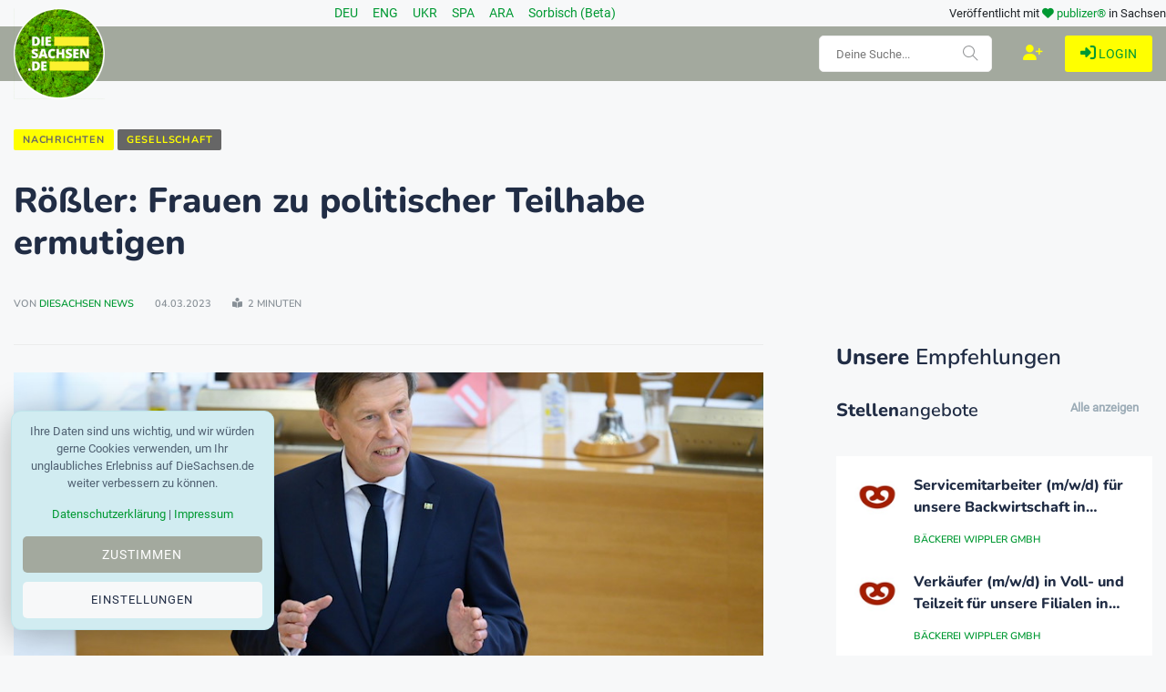

--- FILE ---
content_type: text/html; charset=utf-8
request_url: https://www.diesachsen.de/gesellschaft/roessler-frauen-zu-politischer-teilhabe-ermutigen-2889866
body_size: 15732
content:
<!DOCTYPE html>
<html class="no-js" lang="de">
    <head>
        <meta charset="utf-8" />
        <meta http-equiv="x-ua-compatible" content="ie=edge">
        <meta name="viewport" content="width=device-width, initial-scale=1.0" />

        <title>R&#xF6;&#xDF;ler: Frauen zu politischer Teilhabe ermutigen</title>

        
    <meta name="description" content="Mit Blick auf den Internationalen Frauentag am 8. M&#xE4;rz forderten Politikerinnen und Politiker in Sachsen mehr Chancengleichheit bei politischen Mandaten..." />
    <meta name="keywords" content="Gesellschaft,Frauen,Sachsen,Dresden" />
    <meta name="news_keywords" content="Gesellschaft,Frauen,Sachsen,Dresden" />
    <meta name="news_sitemap" content="https://www.diesachsen.de/sitemap.xml" />
    <meta http-equiv="last-modified" content="2023-03-05T13:47:10.9470000&#x2B;01:00" />

    <meta property="og:title" content="R&#xF6;&#xDF;ler: Frauen zu politischer Teilhabe ermutigen" />
    <meta property="og:url" content="https://www.diesachsen.de/gesellschaft/roessler-frauen-zu-politischer-teilhabe-ermutigen-2889866" />
    <meta property="og:image" content="https://cdn.pblzr.de/e08acf9f-4dbb-4687-ab91-95afdc6aa0ce/2023/03/roessler-frauen-zu-politischer-teilhabe-ermutigen-230304-99-826855.jpeg" />
    <meta property="og:description" content="Mit Blick auf den Internationalen Frauentag am 8. M&#xE4;rz forderten Politikerinnen und Politiker in Sachsen mehr Chancengleichheit bei politischen Mandaten..." />
    <meta property="og:type" content="article" />
    <meta property="og:site_name" content="DieSachsen - News aus Sachsen" />

    <meta name="twitter:card" content="summary" />
    <meta name="twitter:title" content="R&#xF6;&#xDF;ler: Frauen zu politischer Teilhabe ermutigen" />
    <meta name="twitter:site" content="@diesachsen" />
    <meta name="twitter:description" content="Mit Blick auf den Internationalen Frauentag am 8. M&#xE4;rz forderten Politikerinnen und Politiker in Sachsen mehr Chancengleichheit bei politischen Mandaten..." />
    <meta name="twitter:image" content="https://cdn.pblzr.de/e08acf9f-4dbb-4687-ab91-95afdc6aa0ce/2023/03/roessler-frauen-zu-politischer-teilhabe-ermutigen-230304-99-826855.jpeg" />


        
    


<script type="application/ld+json">
    {
        "@context": "https://schema.org",
        "@type": "NewsArticle",
        "headline": "R&#xF6;&#xDF;ler: Frauen zu politischer Teilhabe ermutigen",
        "description": "Mit Blick auf den Internationalen Frauentag am 8. M&#xE4;rz forderten Politikerinnen und Politiker in Sachsen mehr Chancengleichheit bei politischen Mandaten...",
            "datePublished":"2023-03-04T11:46:27.0000000&#x2B;01:00",
        "author": {
                "@type": "Person",
                "url": "/Profiles/UserDetails",
                "name": "DieSachsen News"
                    ,"image": ["https://cdn.pblzr.de/e08acf9f-4dbb-4687-ab91-95afdc6aa0ce/2025/11/2026-diesachsennews-kreis_S.png","https://cdn.pblzr.de/e08acf9f-4dbb-4687-ab91-95afdc6aa0ce/2025/11/2026-diesachsennews-kreis_S_S.png"]
        },

        "publisher": {
            "@type": "Organization",
            "name": "DieSachsen.de - News aus Sachsen",
            "logo": {
                "@type": "ImageObject",
                "url": "https://www.diesachsen.de/img/logos/DieSachsen-Logo-Europa-EU-weisser-Rand_150.png"
            }
        },

        "image": [
            "https://cdn.pblzr.de/e08acf9f-4dbb-4687-ab91-95afdc6aa0ce/2023/03/roessler-frauen-zu-politischer-teilhabe-ermutigen-230304-99-826855.jpeg",
            "https://cdn.pblzr.de/e08acf9f-4dbb-4687-ab91-95afdc6aa0ce/2023/03/roessler-frauen-zu-politischer-teilhabe-ermutigen-230304-99-826855_L.jpeg",
            "https://cdn.pblzr.de/e08acf9f-4dbb-4687-ab91-95afdc6aa0ce/2023/03/roessler-frauen-zu-politischer-teilhabe-ermutigen-230304-99-826855_M.jpeg",
            "https://cdn.pblzr.de/e08acf9f-4dbb-4687-ab91-95afdc6aa0ce/2023/03/roessler-frauen-zu-politischer-teilhabe-ermutigen-230304-99-826855_S.jpeg"
        ],

        "mainEntityOfPage": {
            "@type": "WebPage",
            "@id": "https://www.diesachsen.de/gesellschaft/roessler-frauen-zu-politischer-teilhabe-ermutigen-2889866"
        },
        "articleSection": "Gesellschaft",
        "url": "https://www.diesachsen.de/gesellschaft/roessler-frauen-zu-politischer-teilhabe-ermutigen-2889866",
        "dateModified": "2023-03-05T13:47:10.9470000&#x2B;01:00",
        "dateCreated": "2023-03-04T12:46:41.7600000&#x2B;01:00",

        "keywords": "Gesellschaft,Frauen,Sachsen,Dresden"
    }
</script>


        <link rel="manifest" href="site.webmanifest">

        


    <link rel="stylesheet" href="/css/style.css?v=KeUnV5ZqRV85cbV8-1cgL363m_rHOouHHpKinq2MpcU" type="text/css" media="all" />
    <link rel="stylesheet" href="/css/diesachsen.site.min.css?v=ymflnEXrNdTZEuiiV3aid1dkbw2dfzfQpmNAYRIr5q8" type="text/css" media="all" />


        

        <!--favicon-->
<link rel="apple-touch-icon" sizes="57x57" href="/favicon/apple-icon-57x57.png" />
<link rel="apple-touch-icon" sizes="60x60" href="/favicon/apple-icon-60x60.png" />
<link rel="apple-touch-icon" sizes="72x72" href="/favicon/apple-icon-72x72.png" />
<link rel="apple-touch-icon" sizes="76x76" href="/favicon/apple-icon-76x76.png" />
<link rel="apple-touch-icon" sizes="114x114" href="/favicon/apple-icon-114x114.png" />
<link rel="apple-touch-icon" sizes="120x120" href="/favicon/apple-icon-120x120.png" />
<link rel="apple-touch-icon" sizes="144x144" href="/favicon/apple-icon-144x144.png" />
<link rel="apple-touch-icon" sizes="152x152" href="/favicon/apple-icon-152x152.png" />
<link rel="apple-touch-icon" sizes="180x180" href="/favicon/apple-icon-180x180.png" />
<link rel="icon" type="image/png" sizes="192x192" href="/favicon/android-icon-192x192.png" />
<link rel="icon" type="image/png" sizes="32x32" href="/favicon/favicon-32x32.png" />
<link rel="icon" type="image/png" sizes="96x96" href="/favicon/favicon-96x96.png" />
<link rel="icon" type="image/png" sizes="16x16" href="/favicon/favicon-16x16.png" />
<link rel="manifest" href="/favicon/manifest.json" />
<meta name="msapplication-TileColor" content="#ffffff" />
<meta name="msapplication-TileImage" content="~/favicon/ms-icon-144x144.png" />
<meta name="theme-color" content="#ffffff" />

        <meta name="google-site-verification" content="zf1HyTwRaOn1YXo2Vbhr7eU-OEBKudzM4qaxWlAxPOE" />
        <meta name="msvalidate.01" content="BD5DC223A3978CB21B76F9C377179BD1" />
        <meta name="robots" content="max-snippet:100, max-image-preview:standard" />

        


        

        

        <script defer src="https://umami.publizer.de/script.js" data-website-id="28ada1ee-f5b8-4f5b-819d-59f83e57b2b8"></script>
    </head>
    <body>
        <!-- Preloader Start -->
<div id="preloader-active">
    <div class="preloader d-flex align-items-center justify-content-center">
        <div class="preloader-inner position-relative">
            <div class="text-center">
                <img class="mb-50" src="/img/logos/DieSachsen-Logo-Europa-EU-weisser-Rand_150.png" alt="loading" title="Kategorien" />
                <p class="text-headline">Nachrichten werden geladen...</p>
                <div class="loader">
                    <div class="bar bar1"></div>
                    <div class="bar bar2"></div>
                    <div class="bar bar3"></div>
                </div>
            </div>
        </div>
    </div>
</div>

        <div class="main-wrap">
            


<input id="currentLanguage" name="currentLanguage" type="hidden" value="de" />

<!-- Main Header -->
<header class="main-header header-style-2 mb-40">
    <div class="container">
        <div class="row align-items-center">
            <!-- Spacer to push the next columns to the center and right -->
            <div class="col"></div>

            <div class="col-auto m-1">
                <div class="d-flex justify-content-around fs-14px">
                                <a class="mx-2" title="Nachrichten aus Sachsen in deiner Sprache: Deutsch" href="/de/news-from-saxony">
                                    DEU
                                </a>
                                <a class="mx-2" title="Nachrichten aus Sachsen in deiner Sprache: English" href="/en/news-from-saxony">
                                    ENG
                                </a>
                                <a class="mx-2" title="Nachrichten aus Sachsen in deiner Sprache: &#x423;&#x43A;&#x440;&#x430;&#x457;&#x43D;&#x441;&#x44C;&#x43A;&#x430;" href="/uk/news-from-saxony">
                                    UKR
                                </a>
                                <a class="mx-2" title="Nachrichten aus Sachsen in deiner Sprache: Espa&#xF1;ol" href="/es/news-from-saxony">
                                    SPA
                                </a>
                                <a class="mx-2" title="Nachrichten aus Sachsen in deiner Sprache: &#x627;&#x644;&#x639;&#x631;&#x628;&#x64A;&#x629;" href="/ar/news-from-saxony">
                                    ARA
                                </a>
                                <a class="mx-2" title="Nachrichten aus Sachsen in deiner Sprache: Serb&#x161;&#x107;ina" href="/hsb/news-from-saxony">
                                    Sorbisch (Beta)
                                </a>
                </div>
            </div>

            <!-- Spacer to push the previous columns to the center and right -->
            <div class="col"></div>

            <div class="col-12 col-lg-auto small text-right publizer-infoheader">
                Ver&ouml;ffentlicht mit <span class="fa-regular fa-heart text-primary"></span>
                <a href="https://www.publizer.de" class="text-primary" target="_blank" title="Software für Content Publishing">publizer®</a> in Sachsen
            </div>
        </div>
    </div>
    

    <div class="header-bottom header-sticky text-center background-primary ">
        <div class="scroll-progress gradient-bg-1"></div>
        <div class="mobile_menu d-lg-none d-block"></div>
        <div class="container">
            <div class="row">
                <div class="col-lg-2 col-md-3">
                    <div class="header-logo d-none d-lg-block">
                        <a title="Aktuelle sächsische Nachrichten - online" href="/">
                            <img class="logo-img d-inline" src="/img/logos/DieSachsen-Logo-Europa-EU-weisser-Rand_150.png" alt="Logo DieSachsen.de" />
                        </a>
                    </div>
                    <div class="logo-tablet d-md-inline d-lg-none d-none">
                        <a title="Aktuelle sächsische Nachrichten - online" href="/">
                            <img class="logo-img d-inline" src="/img/logos/DieSachsen-Logo-Europa-EU-weisser-Rand_150.png" alt="Logo DieSachsen.de" />
                        </a>
                    </div>
                    <div class="logo-mobile d-block d-md-none">
                        <a title="Aktuelle sächsische Nachrichten - online" href="/">
                            <img class="logo-img d-inline" src="/img/logos/DieSachsen-Logo-Europa-EU-weisser-Rand_150.png" alt="Logo DieSachsen.de" />
                        </a>
                    </div>
                </div>
                <div class="col-lg-10 col-md-9 main-header-navigation">
                    <!-- Main-menu -->
                    <div class="main-nav text-left float-lg-left float-md-right">
                        


<ul class="mobi-menu d-none menu-3-columns" id="navigation">
    <li class="cat-item cat-item-2">
        <a title="Meldungen von heute aus Sachsen" href="/sachsen-news-online-von-heute">
            <span class="mr-10 text-primary"><i class="fa-solid fa-fire-flame-curved"></i></span>Tages-News
        </a>
    </li>
        <li class="cat-item cat-item-2">
            <a title="Aktuelle Nachrichten zum Thema Westlausitz News" href="/nachrichten/westlausitz-news">Westlausitz News</a>
        </li>
        <li class="cat-item cat-item-2">
            <a title="Aktuelle Nachrichten zum Thema Unfall und Verkehr" href="/nachrichten/unfall-und-verkehr">Unfall und Verkehr</a>
        </li>
        <li class="cat-item cat-item-2">
            <a title="Aktuelle Nachrichten zum Thema News aus Tschechien" href="/nachrichten/news-aus-tschechien">News aus Tschechien</a>
        </li>
        <li class="cat-item cat-item-2">
            <a title="Aktuelle Nachrichten zum Thema Gesellschaft" href="/nachrichten/gesellschaft">Gesellschaft</a>
        </li>
        <li class="cat-item cat-item-2">
            <a title="Aktuelle Nachrichten zum Thema Sport" href="/nachrichten/sport">Sport</a>
        </li>
        <li class="cat-item cat-item-2">
            <a title="Aktuelle Nachrichten zum Thema Wissenschaft" href="/nachrichten/wissenschaft">Wissenschaft</a>
        </li>
        <li class="cat-item cat-item-2">
            <a title="Aktuelle Nachrichten zum Thema Justiz" href="/nachrichten/justiz">Justiz</a>
        </li>
        <li class="cat-item cat-item-2">
            <a title="Aktuelle Nachrichten zum Thema Umwelt" href="/nachrichten/umwelt">Umwelt</a>
        </li>
        <li class="cat-item cat-item-2">
            <a title="Aktuelle Nachrichten zum Thema Gesundheit" href="/nachrichten/gesundheit">Gesundheit</a>
        </li>
        <li class="cat-item cat-item-2">
            <a title="Aktuelle Nachrichten zum Thema Bildung" href="/nachrichten/bildung">Bildung</a>
        </li>
        <li class="cat-item cat-item-2">
            <a title="Aktuelle Nachrichten zum Thema Freizeit" href="/nachrichten/freizeit">Freizeit</a>
        </li>
        <li class="cat-item cat-item-2">
            <a title="Aktuelle Nachrichten zum Thema Kultur" href="/nachrichten/kultur">Kultur</a>
        </li>
        <li class="cat-item cat-item-2">
            <a title="Aktuelle Nachrichten zum Thema Soziales" href="/nachrichten/soziales">Soziales</a>
        </li>
        <li class="cat-item cat-item-2">
            <a title="Aktuelle Nachrichten zum Thema Politik" href="/nachrichten/politik">Politik</a>
        </li>
        <li class="cat-item cat-item-2">
            <a title="Aktuelle Nachrichten zum Thema Leipzig News" href="/nachrichten/leipzig-news">Leipzig News</a>
        </li>
        <li class="cat-item cat-item-2">
            <a title="Aktuelle Nachrichten zum Thema Besser Sachsen" href="/nachrichten/besser-sachsen">Besser Sachsen</a>
        </li>
        <li class="cat-item cat-item-2">
            <a title="Aktuelle Nachrichten zum Thema Sachsen Digital" href="/nachrichten/sachsen-digital">Sachsen Digital</a>
        </li>
        <li class="cat-item cat-item-2">
            <a title="Aktuelle Nachrichten zum Thema Blogger" href="/nachrichten/blogger">Blogger</a>
        </li>
        <li class="cat-item cat-item-2">
            <a title="Aktuelle Nachrichten zum Thema Dresden News" href="/nachrichten/dresden-news">Dresden News</a>
        </li>
        <li class="cat-item cat-item-2">
            <a title="Aktuelle Nachrichten zum Thema 1953 update" href="/nachrichten/1953-update">1953 update</a>
        </li>
        <li class="cat-item cat-item-2">
            <a title="Aktuelle Nachrichten zum Thema Mei&#xDF;en News" href="/nachrichten/meissen-news">Mei&#xDF;en News</a>
        </li>
        <li class="cat-item cat-item-2">
            <a title="Aktuelle Nachrichten zum Thema Wirtschaft" href="/nachrichten/wirtschaft">Wirtschaft</a>
        </li>
    <hr />
    <li class="cat-item cat-item-2">
        <a title="Nachrichten aus Sachsen" href="/nachrichten">
            <span class="mr-10 text-primary"><i class="fa-regular fa-newspaper"></i></span>News
        </a>
    </li>
    <li class="cat-item cat-item-2">
        <a title="Unternehmen aus Sachsen" href="/unternehmen">
            <span class="mr-10 text-primary"><i class="fa-regular fa-building"></i></span>Unternehmen
        </a>
    </li>
    <li class="cat-item cat-item-2">
        <a title="Dein nächster Job" href="/stellenanzeigen">
            <span class="mr-10 text-primary"><i class="fa-regular fa-rocket"></i></span>Jobs
        </a>
    </li>
    <li class="cat-item cat-item-2">
        <a title="Veranstaltungen am Wochenende und mehr" href="/veranstaltungen">
            <span class="mr-10 text-primary"><i class="fa-regular fa-calendar"></i></span>Events
        </a>
    </li>
    <li class="cat-item cat-item-2">
        <a title="Blogger und freie Redakteure auf DieSachsen.de" href="/autoren">
            <span class="mr-10 text-primary"><i class="fa-regular fa-users"></i></span>Autoren
        </a>
    </li>
    <li class="cat-item cat-item-2">
        <a href="https://shop.diesachsen.de" target="_blank" title="Regional shopppen bei DieSachsen.de">
            <span class="mr-10 text-primary"><i class="fa-regular fa-basket-shopping"></i></span>Onlineshop
        </a>
    </li>
    <hr />
    <li class="cat-item cat-item-2">
        <a href="https://app.publizer.de/loginaspartner/297c6bfd0d80d671dfc6239e24189f0e85050a74151aeaa352b06db2e7518ff467fd212404b8288877c3f27ae1b4a0f6e02a5168ba0eff3187fb9359b5190d35" target="_blank" title="Anmelden bei publizer.de" class="text-uppercase">
            <span class="mr-10 text-primary"><i class="fa-regular fa-right-to-bracket"></i></span>Login
        </a>
    </li>
    <li class="cat-item cat-item-2">
        <a href="https://app.publizer.de/Account/Register/297c6bfd0d80d671dfc6239e24189f0e85050a74151aeaa352b06db2e7518ff467fd212404b8288877c3f27ae1b4a0f6e02a5168ba0eff3187fb9359b5190d35" target="_blank" title="Registrieren mit publizer.de" class="text-uppercase">
            <span class="mr-10 text-primary"><i class="fa-regular fa-user-plus"></i></span>Registrieren
        </a>
    </li>
</ul>
                    </div>

                    <div class="float-right d-none d-lg-block">
                        <div class="publizer-login">
                            <a href="https://app.publizer.de/loginaspartner/297c6bfd0d80d671dfc6239e24189f0e85050a74151aeaa352b06db2e7518ff467fd212404b8288877c3f27ae1b4a0f6e02a5168ba0eff3187fb9359b5190d35" target="_blank" title="Anmelden mit publizer.de" class="text-primary text-center text-uppercase font-size-09rem">
                                <i class="fa-regular fa-right-to-bracket"></i> Login
                            </a>
                        </div>
                    </div>

                    <div class="float-right d-none d-lg-block">
                        <div class="publizer-register">
                            <a href="https://app.publizer.de/Account/Register/297c6bfd0d80d671dfc6239e24189f0e85050a74151aeaa352b06db2e7518ff467fd212404b8288877c3f27ae1b4a0f6e02a5168ba0eff3187fb9359b5190d35" target="_blank" title="Registrieren mit publizer.de" class="text-yellow text-center text-uppercase font-size-1rem">
                                <i class="fa-regular fa-user-plus"></i>
                            </a>
                        </div>
                    </div>

                    <!-- Search -->
                    <form id="frmDieSachsenSearch" method="post" class="search-form d-lg-inline float-right position-relative mr-10 d-none" action="/Search/CurrentSearch">
                        
                        <div class="form-group pt-10">
                            <input type="text" class="form-control h-40" placeholder="Deine Suche..." value="" name="txtSearchValue" id="txtSearchValue">
                            <span class="search-icon"><i class="ti-search mr-5"></i></span>
                        </div>
                    <input name="__RequestVerificationToken" type="hidden" value="CfDJ8GRhZ9OYadhHqFzuIgcgciQr_Q2zDGowCHUO7H-TJRUcVq6ODtqnZlc6aAUf9FosYvux2AVjJIO8P0_urEKJa7HE2UJSmbmRSb76XujBdqOtrJgXP25cydKhbIR3OjvN5EtNx4BV5QsHoc6jDZoZhvw" /></form>
                </div>
            </div>
        </div>
    </div>
</header>

            





<!-- Main Wrap Start -->
<main class="position-relative">
    <div class="container">
        <div class="entry-header entry-header-1 mb-30 mt-50">
            <div class="entry-meta meta-0 font-small mb-30">
                <a title="Nachrichten aus Sachsen" href="/nachrichten"><span class="post-cat border-radius-0 background-yellow text-darkgrey">Nachrichten</span></a>
                <a title="Nachrichten aus der Kategorie Gesellschaft" href="/nachrichten/gesellschaft"><span class="post-cat border-radius-0 background-darkgrey text-yellow">Gesellschaft</span></a>
            </div>
            <h1 class="post-title mb-30 overflow-break">R&#xF6;&#xDF;ler: Frauen zu politischer Teilhabe ermutigen</h1>
            <div class="entry-meta meta-1 font-x-small color-grey text-uppercase">
                <span class="post-by">
                    von 
            <a title="Alle Blogger auf DieSachsen.de" href="/autoren">DieSachsen News</a>

                </span>
                <span class="post-on">04.03.2023</span>
                <span class="time-reading"><i class="fa-solid fa-book-open-reader"></i> 2 Minuten</span>
            </div>
        </div>
        <!--end entry header-->
        <div class="row mb-50">
            <div class="col-lg-8 col-md-12">
                <div class="single-social-share single-sidebar-share mt-30">
                    <ul>
                        <li><a class="social-icon facebook-icon text-xs-center" href="https://www.facebook.com/sharer/sharer.php?u=https://www.diesachsen.de/gesellschaft/roessler-frauen-zu-politischer-teilhabe-ermutigen-2889866" target="_blank" title="R&#xF6;&#xDF;ler: Frauen zu politischer Teilhabe ermutigen bei Facebook teilen"><i class="ti-facebook"></i></a></li>
                        <li><a class="social-icon twitter-icon text-xs-center" href="https://twitter.com/intent/tweet?url=https://www.diesachsen.de/gesellschaft/roessler-frauen-zu-politischer-teilhabe-ermutigen-2889866&text=R&#xF6;&#xDF;ler: Frauen zu politischer Teilhabe ermutigen&hashtags=Gesellschaft,Frauen,Sachsen,Dresden" target="_blank" title="R&#xF6;&#xDF;ler: Frauen zu politischer Teilhabe ermutigen bei Twitter teilen"><i class="ti-twitter-alt"></i></a></li>
                        <li><a class="social-icon linkedin-icon text-xs-center" href="https://www.linkedin.com/shareArticle?mini=true&url=https://www.diesachsen.de/gesellschaft/roessler-frauen-zu-politischer-teilhabe-ermutigen-2889866&title=R&#xF6;&#xDF;ler: Frauen zu politischer Teilhabe ermutigen&summary=&source=" target="_blank" title="R&#xF6;&#xDF;ler: Frauen zu politischer Teilhabe ermutigen bei LinkedIn teilen"><i class="ti-linkedin"></i></a></li>
                        <li><a class="social-icon whatsapp-icon text-xs-center" href="whatsapp://send?text=R&#xF6;&#xDF;ler: Frauen zu politischer Teilhabe ermutigen https://www.diesachsen.de/gesellschaft/roessler-frauen-zu-politischer-teilhabe-ermutigen-2889866" target="_blank" title="R&#xF6;&#xDF;ler: Frauen zu politischer Teilhabe ermutigen bei WhatsApp teilen"><i class="fa-brands fa-whatsapp"></i></a></li>
                        <li><a class="social-icon telegram-icon text-xs-center" href="tg://msg_url?url=https://www.diesachsen.de/gesellschaft/roessler-frauen-zu-politischer-teilhabe-ermutigen-2889866&text=R&#xF6;&#xDF;ler: Frauen zu politischer Teilhabe ermutigen" target="_blank" title="R&#xF6;&#xDF;ler: Frauen zu politischer Teilhabe ermutigen bei Telegram teilen"><i class="fa-brands fa-telegram"></i></a></li>
                    </ul>
                </div>
                <div class="bt-1 border-color-1 mb-30"></div>
                
                    <figure class="single-thumnail mb-30">
                        <img src="https://cdn.pblzr.de/e08acf9f-4dbb-4687-ab91-95afdc6aa0ce/2023/03/roessler-frauen-zu-politischer-teilhabe-ermutigen-230304-99-826855_L.jpeg" alt="Matthias R&#xF6;&#xDF;ler (CDU), Landtagspr&#xE4;sident in Sachsen, spricht im Plenum. / Foto: Sebastian Kahnert/dpa-Zentralbild/dpa/Archivbild" title="Matthias R&#xF6;&#xDF;ler (CDU), Landtagspr&#xE4;sident in Sachsen, spricht im Plenum. / Foto: Sebastian Kahnert/dpa-Zentralbild/dpa/Archivbild" class="w-100" />
                            <div class="credit mt-15 font-small color-grey">
                                <i class="ti-credit-card mr-5"></i><span>Matthias R&#xF6;&#xDF;ler (CDU), Landtagspr&#xE4;sident in Sachsen, spricht im Plenum. / Foto: Sebastian Kahnert/dpa-Zentralbild/dpa/Archivbild</span>
                            </div>
                    </figure>
                <div class="single-excerpt overflow-break">
                    <p class="font-large"></p>
                </div>
                <div class="d-block d-lg-none view-component" id="CommerceBanner" data-async="true" data-tags="Gesellschaft,Frauen,Sachsen,Dresden" data-id="bc6321af-7d70-4517-bc16-17e1ad571b22" data-device="xs">
                    

                </div>
                <div class="entry-main-content overflow-break">
                    
<section class="main"><p>Mit Blick auf den Internationalen Frauentag am 8. März forderten Politikerinnen und Politiker in Sachsen mehr Chancengleichheit bei politischen Mandaten. «Trotz aller erreichten Fortschritte ist es für unsere Gesellschaft weiterhin notwendig, Frauen zu politischer Teilhabe zu ermutigen», sagte Landtagspräsident Matthias Rößler während eines Festakts am Samstag im Landtag in Dresden. Viele Frauen seien bereits bürgerschaftlich aktiv und trügen im Sportverein, im Kirchenchor oder Elternbeiräten große Verantwortung. «Sie leiten ebenso selbstverständlich Unternehmen, Parlamente oder stehen an der Spitze öffentlicher Verwaltungen», sagte der CDU-Politiker.</p><p>Anlässlich des traditionellen Festakts im Plenarsaal sprachen auch die ehemalige Bundestagspräsidentin Rita Süssmuth (CDU), Sachsens Gleichstellungsministerin Katja Meier (Grüne) sowie die Oberbürgermeisterin von Niesky im Landkreis Görlitz, Kathrin Uhlemann (parteilos). In ihrem Grußwort vor rund 200 Gästen aus Politik, Wirtschaft und Gesellschaft betonte Meier: «Erst, wenn Frauen in gleichem Maße in politischen Entscheidungsgremien vertreten sind wie Männer, erst dann wird die Lebenswirklichkeit von Frauen auch so im politischen Handeln abgebildet werden, wie es nötig ist.»</p><p>Für Gleichberechtigung würden jedoch gesetzliche Regelungen gebraucht, sagte Süssmuth. «Ziel muss Parität sein. Ich weiß auch gar nicht, warum das so schwierig ist. Wir sollten uns nicht zu lange mit den Themen der vergangenen Jahrhunderte beschäftigen, sondern uns fragen, was ist jetzt dran», sagte Süssmuth und rief zu Mut und Durchhaltevermögen auf.</p><p>Der Frauentag wurde erstmals 1911 gefeiert. An dem Tag sollen die bisherigen Errungenschaften der Frauenrechtsbewegung gefeiert, jedoch auch auf immer noch bestehende Ungleichbehandlung aufmerksam gemacht werden.</p></section><section><p><small>Copyright 2023, dpa (www.dpa.de). Alle Rechte vorbehalten</small></p></section>
                </div>
                

                <div class="entry-bottom mt-50 mb-30">
                    <div class="overflow-hidden mt-30">
                        <div class="row">
                            <div class="col-3 col-xl-1 tags text-muted mb-30 mb-xl-0">
                                <span class="font-small mr-10"><i class="fa-solid fa-tags mr-5"></i>Tags: </span>
                            </div>
                            <div class="col-9 col-xl-7 tags text-muted mb-30 mb-xl-0">
                                    <a rel="tag" title="Beiträge rund um Gesellschaft" href="/nachrichten/thema/gesellschaft">Gesellschaft</a>
                                    <a rel="tag" title="Beiträge rund um Frauen" href="/nachrichten/thema/frauen">Frauen</a>
                                    <a rel="tag" title="Beiträge rund um Sachsen" href="/nachrichten/thema/sachsen">Sachsen</a>
                                    <a rel="tag" title="Beiträge rund um Dresden" href="/nachrichten/thema/dresden">Dresden</a>
                            </div>
                            <div class="col-3 col-xl-1">
                                <ul class="d-inline-block list-inline">
                                    <li class="list-inline-item"><span class="font-small text-muted"><i class="ti-sharethis mr-5"></i>Teilen: </span></li>
                                </ul>
                            </div>
                            <div class="col-9 col-xl-3 single-social-share">
                                <ul class="d-inline-block list-inline">
                                    <li class="list-inline-item"><a class="social-icon facebook-icon text-xs-center" href="https://www.facebook.com/sharer/sharer.php?u=https://www.diesachsen.de/gesellschaft/roessler-frauen-zu-politischer-teilhabe-ermutigen-2889866" target="_blank" title="R&#xF6;&#xDF;ler: Frauen zu politischer Teilhabe ermutigen bei Facebook teilen"><i class="ti-facebook"></i></a></li>
                                    <li class="list-inline-item"><a class="social-icon twitter-icon text-xs-center" href="https://twitter.com/intent/tweet?url=https://www.diesachsen.de/gesellschaft/roessler-frauen-zu-politischer-teilhabe-ermutigen-2889866&text=R&#xF6;&#xDF;ler: Frauen zu politischer Teilhabe ermutigen" target="_blank" title="R&#xF6;&#xDF;ler: Frauen zu politischer Teilhabe ermutigen bei Twitter teilen"><i class="ti-twitter-alt"></i></a></li>
                                    <li class="list-inline-item"><a class="social-icon linkedin-icon text-xs-center" href="https://www.linkedin.com/shareArticle?mini=true&url=https://www.diesachsen.de/gesellschaft/roessler-frauen-zu-politischer-teilhabe-ermutigen-2889866&title=R&#xF6;&#xDF;ler: Frauen zu politischer Teilhabe ermutigen&summary=&source=" target="_blank" title="R&#xF6;&#xDF;ler: Frauen zu politischer Teilhabe ermutigen bei LinkedIn teilen"><i class="ti-linkedin"></i></a></li>
                                    <li class="list-inline-item"><a class="social-icon whatsapp-icon text-xs-center" href="whatsapp://send?text=R&#xF6;&#xDF;ler: Frauen zu politischer Teilhabe ermutigen https://www.diesachsen.de/gesellschaft/roessler-frauen-zu-politischer-teilhabe-ermutigen-2889866" target="_blank" title="R&#xF6;&#xDF;ler: Frauen zu politischer Teilhabe ermutigen bei WhatsApp teilen"><i class="fa-brands fa-whatsapp"></i></a></li>
                                    <li class="list-inline-item"><a class="social-icon telegram-icon text-xs-center" href="tg://msg_url?url=https://www.diesachsen.de/gesellschaft/roessler-frauen-zu-politischer-teilhabe-ermutigen-2889866&text=R&#xF6;&#xDF;ler: Frauen zu politischer Teilhabe ermutigen" target="_blank" title="R&#xF6;&#xDF;ler: Frauen zu politischer Teilhabe ermutigen bei Telegram teilen"><i class="fa-brands fa-telegram"></i></a></li>
                                </ul>
                            </div>
                        </div>
                    </div>
                </div>
                

                <div class="view-component" id="ProfilesAuthor" data-async="true" data-type="User" data-id="5feadc79-4eff-457e-936b-a128bd9a313d">
                    

                </div>
                
                <div class="d-block d-lg-none">
                    <!--Newsletter-->
<div class="sidebar-widget widget_newsletter p-20 background13 mb-30">
    <div class="widget-header widget-header-style-1 position-relative mb-15">
        <hp class="widget-title text-headline font-size-125rem"><b>Good Newsletter</b> von DieSachsen.de</hp>
    </div>
    <div class="newsletter">
        <p class="font-medium">Wir halten Dich auf dem Laufenden!</p>
        <form id="frmAddNewsletter" target="_blank" method="post" class="subscribe_form subscribe_newsletter" action="/newsletter/registration">
            
            
            <div class="row">
                <div class="col-12">
                    <div class="form-group">
                        <input class="form-control" type="email" name="nlml" id="nlml" placeholder="Trage Deine E-Mail Adresse hier ein" required="required" />
                        <input class="form-control ohnohoney" type="email" name="email" id="email" placeholder="Trage Deine E-Mail Adresse hier ein" />
                    </div>
                </div>
                <div class="col-12">
                    <div class="custom-control custom-checkbox newsletter-disclaimer d-none">
                        <input type="checkbox" id="cbNewsletter" name="cbNewsletter" required="required" class="custom-control-input" />
                        <label class="custom-control-label font-small" for="cbNewsletter">
                            <b>Ja</b>, ich möchte den Newsletter der publizer GmbH mit Themen rund um Sachsen, deren Webseiten und Dienstleistungen abonnieren.
                            <br /><br />
                            Diese Einwilligung können Sie jederzeit mit Wirkung für die Zukunft widerrufen. Weitere Informationen
                            finden Sie in unseren <a target="_blank" title="DATENSCHUTZ wird bei uns groß geschrieben. Sie haben Fragen?" href="/allgemein/datenschutz">Datenschutzbestimmungen</a>.
                        </label>
                    </div>
                </div>
                <div class="form-group center pt-10">
                    <button type="submit" class="button button-contactForm"><i class="ti ti-email pr-10"></i> Anmelden</button>
                </div>
                <div class="col-12">
                    <div id="lblInformationNewsletter"></div>
                </div>
            </div>
        <input name="__RequestVerificationToken" type="hidden" value="CfDJ8GRhZ9OYadhHqFzuIgcgciQr_Q2zDGowCHUO7H-TJRUcVq6ODtqnZlc6aAUf9FosYvux2AVjJIO8P0_urEKJa7HE2UJSmbmRSb76XujBdqOtrJgXP25cydKhbIR3OjvN5EtNx4BV5QsHoc6jDZoZhvw" /></form>
    </div>
</div>
                </div>
                
                

<!--related posts-->
<div class="related-posts">
    <h2 class="mb-30 font-size-175rem">Nachrichten schon gelesen?</h2>
    <div class="row">
            <article class="col-lg-4">
                <div class="background-white p-10 mb-30">
                    <div class="post-thumb d-flex mb-15 img-hover-scale">
                        <a title="Demonstration zu Syrien - Polizist in Leipzig verletzt lesen" href="/gesellschaft/demonstration-zu-syrien-polizist-in-leipzig-verletzt-3095794">
                            <img src="https://cdn.pblzr.de/e08acf9f-4dbb-4687-ab91-95afdc6aa0ce/2026/01/demonstration-zu-syrien-polizist-in-leipzig-verletzt-260121-935-1095550_M.jpeg" alt="Ein Polizist ist im Zusammenhang mit einer Demo verletzt worden. (Symbolbild) / Foto: Soeren Stache/dpa" title="Ein Polizist ist im Zusammenhang mit einer Demo verletzt worden. (Symbolbild) / Foto: Soeren Stache/dpa" />
                        </a>
                    </div>
                    <div class="pl-10 pr-10">
                        <div class="entry-meta mb-15 mt-10">
                            <a class="entry-meta meta-2" href="/nachrichten/gesellschaft">
                                <span class="post-in text-primary font-x-small">Gesellschaft</span>
                            </a>
                        </div>
                            <h4 class="post-title mb-15 font-size-125rem">
                                <a title="weiterlesen" href="/gesellschaft/demonstration-zu-syrien-polizist-in-leipzig-verletzt-3095794">Demonstration zu Syrien - Polizist in Leipzig verletzt</a>
                            </h4>
                        <div class="entry-meta meta-1 font-x-small color-grey text-uppercase mb-10">
                            <span class="post-by">
            <a title="Alle Blogger auf DieSachsen.de" href="/autoren">DieSachsen News</a>
</span>
                            <span class="post-on">13:29 Uhr</span>
                        </div>
                    </div>
                </div>
            </article>
            <article class="col-lg-4">
                <div class="background-white p-10 mb-30">
                    <div class="post-thumb d-flex mb-15 img-hover-scale">
                        <a title="Gibt es bald auch Handyverbote an weiterf&#xFC;hrenden Schulen? lesen" href="/bildung/gibt-es-bald-auch-handyverbote-an-weiterfuehrenden-schulen-3095655">
                            <img src="https://cdn.pblzr.de/e08acf9f-4dbb-4687-ab91-95afdc6aa0ce/2026/01/handyverbote-auch-an-weiterfuehrenden-schulen-260121-935-1094839_M.jpeg" alt="Sachsen Kultusminister Conrad Clemens (CDU) kann sich ein Handyverbot auch an weiterf&#xFC;hrenden Schulen vorstellen. (Symbolbild) / Foto: Jens Kalaene/dpa" title="Sachsen Kultusminister Conrad Clemens (CDU) kann sich ein Handyverbot auch an weiterf&#xFC;hrenden Schulen vorstellen. (Symbolbild) / Foto: Jens Kalaene/dpa" />
                        </a>
                    </div>
                    <div class="pl-10 pr-10">
                        <div class="entry-meta mb-15 mt-10">
                            <a class="entry-meta meta-2" title="Bildung in Sachsen Dresden Leipzig Chemnitz." href="/nachrichten/bildung">
                                <span class="post-in text-primary font-x-small">Bildung</span>
                            </a>
                        </div>
                            <h4 class="post-title mb-15 font-size-125rem">
                                <a title="weiterlesen" href="/bildung/gibt-es-bald-auch-handyverbote-an-weiterfuehrenden-schulen-3095655">Gibt es bald auch Handyverbote an weiterf&#xFC;hrenden Schulen?</a>
                            </h4>
                        <div class="entry-meta meta-1 font-x-small color-grey text-uppercase mb-10">
                            <span class="post-by">
            <a title="Alle Blogger auf DieSachsen.de" href="/autoren">DieSachsen News</a>
</span>
                            <span class="post-on">09:31 Uhr</span>
                        </div>
                    </div>
                </div>
            </article>
            <article class="col-lg-4">
                <div class="background-white p-10 mb-30">
                    <div class="post-thumb d-flex mb-15 img-hover-scale">
                        <a title="Schuster lobt Polizei nach Demonstrationen in Leipzig lesen" href="/gesellschaft/schuster-lobt-polizei-nach-demonstrationen-in-leipzig-3094504">
                            <img src="https://cdn.pblzr.de/e08acf9f-4dbb-4687-ab91-95afdc6aa0ce/2026/01/schuster-lobt-polizei-nach-demonstrationen-in-leipzig-260117-935-1086867_M.jpeg" alt="Innenminister Armin Schuster (CDU) verschafft sich vor Ort ein Bild von der Demonstrationslage in Leipzig / Foto: Heiko Rebsch/dpa" title="Innenminister Armin Schuster (CDU) verschafft sich vor Ort ein Bild von der Demonstrationslage in Leipzig / Foto: Heiko Rebsch/dpa" />
                        </a>
                    </div>
                    <div class="pl-10 pr-10">
                        <div class="entry-meta mb-15 mt-10">
                            <a class="entry-meta meta-2" href="/nachrichten/gesellschaft">
                                <span class="post-in text-primary font-x-small">Gesellschaft</span>
                            </a>
                        </div>
                            <h4 class="post-title mb-15 font-size-125rem">
                                <a title="weiterlesen" href="/gesellschaft/schuster-lobt-polizei-nach-demonstrationen-in-leipzig-3094504">Schuster lobt Polizei nach Demonstrationen in Leipzig</a>
                            </h4>
                        <div class="entry-meta meta-1 font-x-small color-grey text-uppercase mb-10">
                            <span class="post-by">
            <a title="Alle Blogger auf DieSachsen.de" href="/autoren">DieSachsen News</a>
</span>
                            <span class="post-on">17.01.2026</span>
                        </div>
                    </div>
                </div>
            </article>
    </div>
</div>
            </div>
            <!--End col-lg-8-->
            <div class="col-lg-4 col-md-12 sidebar-right sticky-sidebar">
                <div class="pl-lg-50">
                    <!--Post aside style 1-->
                    <div class="sidebar-widget mb-30">
                        <div class="widget-header position-relative mb-30">
                            <div class="row">
                                <div class="col-12">
                                    <h3 class="widget-title mb-0 font-size-15rem">Unsere <span>Empfehlungen</span></h3>
                                </div>
                            </div>
                        </div>
                        <div class="view-component" id="JobsRandom" data-async="true" data-range="3">
                            

                        </div>
                    </div>

                    <div class="d-none d-lg-block view-component" id="CommerceBanner" data-async="true" data-tags="Gesellschaft,Frauen,Sachsen,Dresden" data-id="bc6321af-7d70-4517-bc16-17e1ad571b22" data-device="lg">
                        

                    </div>

                    <div class="d-none d-lg-block">
                        <!--Newsletter-->
<div class="sidebar-widget widget_newsletter p-20 background13 mb-30">
    <div class="widget-header widget-header-style-1 position-relative mb-15">
        <hp class="widget-title text-headline font-size-125rem"><b>Good Newsletter</b> von DieSachsen.de</hp>
    </div>
    <div class="newsletter">
        <p class="font-medium">Wir halten Dich auf dem Laufenden!</p>
        <form id="frmAddNewsletter" target="_blank" method="post" class="subscribe_form subscribe_newsletter" action="/newsletter/registration">
            
            
            <div class="row">
                <div class="col-12">
                    <div class="form-group">
                        <input class="form-control" type="email" name="nlml" id="nlml" placeholder="Trage Deine E-Mail Adresse hier ein" required="required" />
                        <input class="form-control ohnohoney" type="email" name="email" id="email" placeholder="Trage Deine E-Mail Adresse hier ein" />
                    </div>
                </div>
                <div class="col-12">
                    <div class="custom-control custom-checkbox newsletter-disclaimer d-none">
                        <input type="checkbox" id="cbNewsletter" name="cbNewsletter" required="required" class="custom-control-input" />
                        <label class="custom-control-label font-small" for="cbNewsletter">
                            <b>Ja</b>, ich möchte den Newsletter der publizer GmbH mit Themen rund um Sachsen, deren Webseiten und Dienstleistungen abonnieren.
                            <br /><br />
                            Diese Einwilligung können Sie jederzeit mit Wirkung für die Zukunft widerrufen. Weitere Informationen
                            finden Sie in unseren <a target="_blank" title="DATENSCHUTZ wird bei uns groß geschrieben. Sie haben Fragen?" href="/allgemein/datenschutz">Datenschutzbestimmungen</a>.
                        </label>
                    </div>
                </div>
                <div class="form-group center pt-10">
                    <button type="submit" class="button button-contactForm"><i class="ti ti-email pr-10"></i> Anmelden</button>
                </div>
                <div class="col-12">
                    <div id="lblInformationNewsletter"></div>
                </div>
            </div>
        <input name="__RequestVerificationToken" type="hidden" value="CfDJ8GRhZ9OYadhHqFzuIgcgciQr_Q2zDGowCHUO7H-TJRUcVq6ODtqnZlc6aAUf9FosYvux2AVjJIO8P0_urEKJa7HE2UJSmbmRSb76XujBdqOtrJgXP25cydKhbIR3OjvN5EtNx4BV5QsHoc6jDZoZhvw" /></form>
    </div>
</div>
                    </div>
                </div>
            </div>
            <!--End col-lg-4-->
        </div>
        <!--End row-->

        <div class="view-component" id="ArticlesPartnerPortal" data-async="true" data-range="4"
             data-api-key="pblzrHxBS3e0OZRGbYWPZqdkyWo0um5p6oSCisilWvkq0hkUvddMwyU5"
             data-partner-id="40407b6d-bd8a-445c-9014-757caa991d2e"
             data-state="Bayern"
             data-domain="https://www.diebayern.de">
        </div>
        <div class="view-component" id="ArticlesPartnerPortal" data-async="true" data-range="4"
             data-api-key="pblzr0NzBuCCBkD2d1j3fbojmfTXqdo3l0M7ISw2R5tebVTAzor193N"
             data-partner-id="380ae88d-b549-4cc3-9265-4ed8d7c2631e"
             data-state="Niedersachsen"
             data-domain="https://www.dieniedersachsen.de">
        </div>
        <div class="view-component" id="ArticlesPartnerPortal" data-async="true" data-range="4"
             data-api-key="pblzrIGzqe8yz6NaGgdbUAGeFpwU9TsUP6h8txqlOX6AXV24mg3taC0"
             data-partner-id="d6f52918-28f1-4bd7-a37b-a96cb84c1c6a"
             data-state="Brandenburg"
             data-domain="https://www.diebrandenburger.de">
        </div>
        <div class="view-component" id="ArticlesPartnerPortal" data-async="true" data-range="4"
             data-api-key="pblzr5YwaAANedQoyor03ks7xHnurVDV9PbLXNjRe11j3Y07Bg6S7hN"
             data-partner-id="270972e9-b3de-4e70-9b11-f02b97d027b7"
             data-state="Th&#xFC;ringen"
             data-domain="https://www.diethueringer.de">
        </div>

        <div class="row d-none d-lg-block">
            <div class="col-12 text-center mb-50 view-component" id="CommerceBanner" data-async="true" data-tags="Gesellschaft,Frauen,Sachsen,Dresden" data-id="fbc538f7-cb69-4475-ad47-1aac79ecc66e" data-device="lg">
                

            </div>
        </div>
        
        <div class="view-component" id="ArticlesDetailsFooter" data-async="true" data-language="DE">
            

        </div>

        <div class="view-component" id="StatisticsCounter" data-async="true" data-type="Articles" data-language="DE" data-id="roessler-frauen-zu-politischer-teilhabe-ermutigen-2889866">
            

        </div>
    </div>
</main>



            
<!-- Footer Start-->
<footer>
    <div class="footer-area pt-50 bg-white">
        <div class="container">
            <div class="view-component" id="ArticlesTagCloud" data-async="true">
                

            </div>
        </div>
    </div>

    <div class="footer-bottom-area pt-20 bg-white">
    <div class="container">
        <div class="footer-border pt-20 pb-20">
            <div class="row">
                <div class="col-12 col-md-2 d-flex justify-content-center align-items-center p-3">
                    <img class="footer-logo" src="/img/logos/saechsische_landesanstalt_privaten_rundfunk_neue_medien_slm_logo_cmyk.jpg" alt="SLM Logo"/>
                </div>
                <div class="col-12 col-md-8 d-flex justify-content-center align-items-center text-center p-2">
                    <p>
                        <a href="/en/news-from-saxony">Projekt <b>Saxony Today</b></a>: 
                        Mehrsprachigkeit von regionalen Nachrichten für in Sachsen lebende Menschen ohne deutsche Muttersprache.
                        Projekt wird gefördert durch die Sächsische Landesanstalt für privaten Rundfunk und neue Medien.
                        Diese Maßnahme wird mitfinanziert durch Steuermittel auf Grundlage des vom Sächsischen Landtag beschlossenen Haushaltes.
                    </p>
                </div>
                <div class="col-12 col-md-2 d-flex justify-content-center align-items-center p-3">
                    <img class="footer-logo" src="/img/logos/freistaat_sachsen.png" alt="Freistaat Sachsen" />
                </div>
            </div>
        </div>
    </div>
</div></partial>

    <!-- footer-bottom area -->
    <div class="footer-bottom-area bg-white text-muted">
        <div class="container">
            <div class="footer-border pt-20 pb-20">
                <div class="row d-flex mb-15">
                    <div class="col-12 d-flex justify-content-center">
                        <ul class="list-inline font-small">
                            <li class="list-inline-item"><a title="Sächsische Nachrichten" href="/nachrichten">Nachrichten</a></li>
                            <li class="list-inline-item"><a title="Unternehmen aus Sachsen" href="/unternehmen">Unternehmen</a></li>
                            <li class="list-inline-item"><a title="Offene Jobs in Sachsen" href="/stellenanzeigen">Stellenanzeigen</a></li>
                            <li class="list-inline-item"><a title="Veranstaltungen in Sachsen" href="/veranstaltungen">Veranstaltungen</a></li>
                            <li class="list-inline-item"><a class="social-icon" target="_blank" href="https://www.facebook.com/diesachsen" title="DieSachsen.de bei Facebook"><i class="ti-facebook"></i></a></li>
                            <li class="list-inline-item"><a class="social-icon" target="_blank" href="https://www.twitter.com/DieSachsen" title="DieSachsen.de bei Twitter"><span class="fa-brands fa-x-twitter"></span></a></li>
                            <li class="list-inline-item"><a class="social-icon" rel="me" target="_blank" href="https://dju.social/@diesachsen" title="DieSachsen.de bei Mastodon"><span class="fa-brands fa-mastodon"></span></a></li>
                            <li class="list-inline-item"><a class="social-icon" target="_blank" href="https://www.youtube.com/channel/UCUVLQAAuUZhPLUTtCiBQVvw" title="DieSachsen.de bei Youtube"><span class="ti-youtube"></span></a></li>
                            <li class="list-inline-item"><a class="social-icon" target="_blank" href="https://www.instagram.com/diesachsen.de/" title="DieSachsen.de bei Instagram"><span class="ti-instagram"></span></a></li>
                            <li class="list-inline-item"><a class="social-icon" target="_blank" href="https://www.linkedin.com/company/diesachsen-de" title="DieSachsen.de bei LinkedIn"><span class="ti-linkedin"></span></a></li>
                            <li class="list-inline-item"><a title="Unsere Serviceangebote" href="/allgemein/service">Service</a></li>
                            <li class="list-inline-item"><a title="Unser Kodex" href="/allgemein/kodex">Kodex</a></li>
                            <li class="list-inline-item"><a title="Impressum" href="/allgemein/impressum">Impressum</a></li>
                            <li class="list-inline-item"><a title="Unsere Datenschutzerklärung" href="/allgemein/datenschutz">Datenschutz</a></li>
                            <li class="list-inline-item"><a title="Unsere Nutzungsbedingungen" href="/allgemein/nutzungsbedingungen">Nutzungsbedingungen</a></li>
                        </ul>
                    </div>
                </div>
                <div class="row d-flex mb-15">
                    <div class="col-12 d-flex justify-content-center">
                        <ul class="list-inline font-small">
                            <li class="list-inline-item"><a href="https://www.diesachsen.de" target="_blank" class="text-primary" title="Nachrichten aus Sachsen">DieSachsen.de</a></li>
                            <li class="list-inline-item"><a href="https://www.diebayern.de" target="_blank" class="text-primary" title="Nachrichten aus Bayern">DieBayern.de</a></li>
                            <li class="list-inline-item"><a href="https://www.dieniedersachsen.de" target="_blank" class="text-primary" title="Nachrichten aus Niedersachsen">DieNiedersachsen.de</a></li>
                            <li class="list-inline-item"><a href="https://www.diebrandenburger.de" target="_blank" class="text-primary" title="Nachrichten aus Brandenburg">DieBrandenburger.de</a></li>
                            <li class="list-inline-item"><a href="https://www.diethueringer.de" target="_blank" class="text-primary" title="Nachrichten aus Thüringen">DieThueringer.de</a></li>
                            <li class="list-inline-item"><a href="https://www.oberlausitz.holiday" target="_blank" class="text-primary" title="Neues und Veranstaltungen in der Oberlausitz">oberlausitz.holiday</a></li>
                            <li class="list-inline-item"><a href="https://www.onlinedatingkompass.de" target="_blank" class="text-primary" title="Alles rund ums Dating - Apps, Portale und Tipps">OnlinedatingKompass.de</a></li>
                            <li class="list-inline-item"><a href="https://www.blaulicht-ticker.de" target="_blank" class="text-primary" title="Polizeimeldungen, Unfallmeldungen, Feuerwehr">Blaulicht-Ticker.de</a></li>
                        </ul>
                    </div>
                </div>
                <div class="row d-flex align-items-center justify-content-center mb-15">
                    <div class="col-12 text-center">
                        <div class="footer-copy-right">
                            <p class="font-small text-muted">&copy; 2009 - 2026 DieSachsen.de | Alle Rechte vorbehalten | Entwickelt mit <span class="fa-regular fa-heart text-primary"></span> <a href="https://www.publizer.de" target="_blank" class="text-primary">publizer</a> in Sachsen</p>
                        </div>
                    </div>
                </div>
            </div>
        </div>
    </div>
    <!-- Footer End-->
</footer>
        </div><!-- Main Wrap End-->
        
        

    <div id="cookieConsent" class="alert alert-info alert-dismissible fade show" role="alert">
        <div class="row">
            <div class="col-12 text-center">
                <p class="font-small">Ihre Daten sind uns wichtig, und wir würden gerne Cookies verwenden, um Ihr unglaubliches Erlebniss auf DieSachsen.de weiter verbessern zu können.</p>
            </div>
            <div id="cookieSettings" class="col-12 mb-10 d-none">
                <div class="custom-control custom-checkbox mb-5">
                    <input id="cookieSettingsDefault" value="true" type="checkbox" class="custom-control-input" disabled="disabled" checked="checked" />
                    <label class="custom-control-label" for="cookieSettingsDefault">
                        <b>Notwendig:</b> Diese Cookies sind für die Funktionalität unserer Website erforderlich und können in unserem System nicht ausgeschaltet werden.
                    </label>
                </div>
                <div class="custom-control custom-checkbox mb-1">
                    <input id="cookieSettingsYouTube" type="checkbox" class="custom-control-input"  />
                    <label class="custom-control-label" for="cookieSettingsYouTube">
                        <b>Youtube: </b>Dieser Dienst wird durch Google Ireland Limited bereitgestellt.
                    </label>
                </div>
                <div class="custom-control custom-checkbox mb-1">
                    <input id="cookieSettingsFacebook" type="checkbox" class="custom-control-input"  />
                    <label class="custom-control-label" for="cookieSettingsFacebook">
                        <b>Facebook: </b>Dieser Dienst wird durch Facebook bereitgestellt.
                    </label>
                </div>
                <div class="custom-control custom-checkbox mb-1">
                    <input id="cookieSettingsGoogleAnalytics" type="checkbox" class="custom-control-input"  />
                    <label class="custom-control-label" for="cookieSettingsGoogleAnalytics">
                        <b>Google Analytics: </b>Dieser Dienst wird durch Google Ireland Limited bereitgestellt.
                    </label>
                </div>
                <div class="custom-control custom-checkbox mb-1">
                    <input id="cookieSettingsMicrosoftClarity" type="checkbox" class="custom-control-input"  />
                    <label class="custom-control-label" for="cookieSettingsMicrosoftClarity">
                        <b>Microsoft Clarity: </b>Dieser Dienst wird durch Microsoft bereitgestellt.
                    </label>
                </div>
            </div>
            <div class="col-12">
                <p class="text-center font-small">
                    <a title="Datenschutzerklärung von DieSachsen.de" target="_blank" href="/allgemein/datenschutz">Datenschutzerklärung</a> |
                    <a title="Impressum von DieSachsen.de" target="_blank" href="/allgemein/impressum">Impressum</a>
                </p>
            </div>
            <div class="col-12 mb-10">
                <button type="button" class="btn btn-primary w-100 h-40 pt-5 pb-5" data-dismiss="alert" aria-label="Close" data-cookie-string=".diesachsen.web.cookie=Technical; expires=Thu, 21 Jan 2027 22:51:40 GMT; path=/; secure; samesite=none">Zustimmen</button>
            </div>
            <div class="col-12">
                <button type="button" data-settings="show" class="btn btn-secondary w-100 w-100 h-40 pt-5 pb-5 font-small">Einstellungen</button>
            </div>
        </div>
    </div>
    <script>
        (function () {
            var button1 = document.querySelector("#cookieConsent button[data-cookie-string]:not(.d-none)");
            var button2 = document.querySelector("#cookieConsent button[data-settings]");
            var checkboxYoutube = document.querySelector("#cookieSettingsYouTube");
            var checkboxFacebook = document.querySelector("#cookieSettingsFacebook");
            var checkboxGoogle = document.querySelector("#cookieSettingsGoogleAnalytics");
            var checkboxMicrosoft = document.querySelector("#cookieSettingsMicrosoftClarity");
            
            function setCookieString() {
                var cookieValue = "Technical";
                var cookieString = ".diesachsen.web.cookie=Technical; expires=Thu, 21 Jan 2027 22:51:40 GMT; path=/; secure; samesite=none";

                if (checkboxYoutube.checked) {
                    cookieValue += "|YouTube";
                }
                else {
                    cookieValue = cookieValue.replace("|YouTube", "");
                }
                if (checkboxFacebook.checked) {
                    cookieValue += "|Facebook";
                }
                else {
                    cookieValue = cookieValue.replace("|Facebook", "");
                }
                if (checkboxGoogle.checked) {
                    cookieValue += "|GoogleAnalytics";
                }
                else {
                    cookieValue = cookieValue.replace("|GoogleAnalytics", "");
                }
                if (checkboxMicrosoft.checked) {
                    cookieValue += "|MicrosoftClarity";
                }
                else {
                    cookieValue = cookieValue.replace("|MicrosoftClarity", "");
                }
                
                button1.dataset.cookieString = cookieString.replace(".diesachsen.web.cookie=Technical;", ".diesachsen.web.cookie=" + cookieValue + ";");
            }

            button1.addEventListener("click", function (event) {
                document.cookie = button1.dataset.cookieString;
                window.location.reload();
            }, false);
            button2.addEventListener("click", function (event) {
                setCookieString();
                var settings = document.querySelector("#cookieSettings");
                settings.classList.toggle("d-none");
            }, false);

            checkboxYoutube.addEventListener("click",
                function (event) {
                    setCookieString();
                },
                false);
            checkboxFacebook.addEventListener("click",
                function (event) {
                    setCookieString();
                },
                false);
            checkboxGoogle.addEventListener("click",
                function (event) {
                    setCookieString();
                },
                false);
            checkboxMicrosoft.addEventListener("click",
                function (event) {
                    setCookieString();
                },
                false);
        })();
    </script>

        
        


        <div class="dark-mark"></div>

        

    <script src="/js/diesachsen.site.min.js?v=sDlMznvZgxnOjussxjRIt0QB7cCphHQ0fCO_1ckt1PM"></script>


        
        
        

        

    </body>
</html>


--- FILE ---
content_type: text/html; charset=utf-8
request_url: https://www.diesachsen.de/VC/GetJobsRandomViewComponent
body_size: 1099
content:


<div class="widget-header mb-20">
    <div class="row">
        <div class="col-7">
            <p class="widget-title text-headline font-size-125rem">Stellen<span>angebote</span></p>
        </div>
        <div class="col-5 text-right">
            <p class="font-medium pr-15 font-weight-bold"><a class="text-muted font-small" title="Alle Stellenanzeigen auf DieSachsen.de anzeigen" href="/stellenanzeigen">Alle anzeigen</a></p>
        </div>
    </div>
</div>
<div class="post-aside-style-1 p-20 bg-white">
    <ul class="list-post">
            <li class="mb-20">
                <div class="d-flex">
                    <div class="post-thumb d-flex mr-15 img-hover-scale">
                        <a class="color-white" title="Details zum Job Servicemitarbeiter (m/w/d) f&#xFC;r unsere Backwirtschaft in Pillnitz" href="/unternehmen/baeckerei-wippler-gmbh/unsere-jobs/servicemitarbeiter-m-w-d-fuer-unsere-backwirtschaft-in-pillnitz-202269">
                            <img src="https://cdn.pblzr.de/e08acf9f-4dbb-4687-ab91-95afdc6aa0ce/2020/11/favicon-wippler_S.jpg" alt="Servicemitarbeiter (m/w/d) f&#xFC;r unsere Backwirtschaft in Pillnitz" />
                        </a>
                    </div>
                    <div class="post-content media-body">
                        <p class="post-title mb-10 text-limit-2-row text-headline">
                            <a title="Job Servicemitarbeiter (m/w/d) f&#xFC;r unsere Backwirtschaft in Pillnitz anzeigen" href="/unternehmen/baeckerei-wippler-gmbh/unsere-jobs/servicemitarbeiter-m-w-d-fuer-unsere-backwirtschaft-in-pillnitz-202269">Servicemitarbeiter (m/w/d) f&#xFC;r unsere Backwirtschaft in Pillnitz</a>
                        </p>
                        <div class="entry-meta meta-1 font-x-small color-grey text-uppercase">
                            <span class="post-by">
                                
            <a title="weitere Artikel von B&#xE4;ckerei Wippler GmbH" href="/unternehmen/baeckerei-wippler-gmbh">B&#xE4;ckerei Wippler GmbH</a>

                            </span>
                        </div>
                    </div>
                </div>
            </li>
            <li class="mb-20">
                <div class="d-flex">
                    <div class="post-thumb d-flex mr-15 img-hover-scale">
                        <a class="color-white" title="Details zum Job Verk&#xE4;ufer (m/w/d) in Voll- und Teilzeit f&#xFC;r unsere Filialen in Pillnitz und Graupa" href="/unternehmen/baeckerei-wippler-gmbh/unsere-jobs/verkaeufer-m-w-d-in-voll-und-teilzeit-fuer-unsere-filialen-in-pillnitz-und-graupa-202265">
                            <img src="https://cdn.pblzr.de/e08acf9f-4dbb-4687-ab91-95afdc6aa0ce/2020/11/favicon-wippler_S.jpg" alt="Verk&#xE4;ufer (m/w/d) in Voll- und Teilzeit f&#xFC;r unsere Filialen in Pillnitz und Graupa" />
                        </a>
                    </div>
                    <div class="post-content media-body">
                        <p class="post-title mb-10 text-limit-2-row text-headline">
                            <a title="Job Verk&#xE4;ufer (m/w/d) in Voll- und Teilzeit f&#xFC;r unsere Filialen in Pillnitz und Graupa anzeigen" href="/unternehmen/baeckerei-wippler-gmbh/unsere-jobs/verkaeufer-m-w-d-in-voll-und-teilzeit-fuer-unsere-filialen-in-pillnitz-und-graupa-202265">Verk&#xE4;ufer (m/w/d) in Voll- und Teilzeit f&#xFC;r unsere Filialen in Pillnitz und Graupa</a>
                        </p>
                        <div class="entry-meta meta-1 font-x-small color-grey text-uppercase">
                            <span class="post-by">
                                
            <a title="weitere Artikel von B&#xE4;ckerei Wippler GmbH" href="/unternehmen/baeckerei-wippler-gmbh">B&#xE4;ckerei Wippler GmbH</a>

                            </span>
                        </div>
                    </div>
                </div>
            </li>
            <li class="mb-20">
                <div class="d-flex">
                    <div class="post-thumb d-flex mr-15 img-hover-scale">
                        <a class="color-white" title="Details zum Job Senior Sales Manager (m/w/d) im Home Office / Remote" href="/unternehmen/jobninja-gmbh/unsere-jobs/senior-sales-manager-m-w-d-im-home-office-remote-204392">
                            <img src="https://cdn.pblzr.de/e08acf9f-4dbb-4687-ab91-95afdc6aa0ce/2024/07/jobninja-logo-1024px-neu_S.png" alt="Senior Sales Manager (m/w/d) im Home Office / Remote" />
                        </a>
                    </div>
                    <div class="post-content media-body">
                        <p class="post-title mb-10 text-limit-2-row text-headline">
                            <a title="Job Senior Sales Manager (m/w/d) im Home Office / Remote anzeigen" href="/unternehmen/jobninja-gmbh/unsere-jobs/senior-sales-manager-m-w-d-im-home-office-remote-204392">Senior Sales Manager (m/w/d) im Home Office / Remote</a>
                        </p>
                        <div class="entry-meta meta-1 font-x-small color-grey text-uppercase">
                            <span class="post-by">
                                
            <a title="weitere Artikel von JobNinja GmbH" href="/unternehmen/jobninja-gmbh">JobNinja GmbH</a>

                            </span>
                        </div>
                    </div>
                </div>
            </li>
    </ul>
</div>

--- FILE ---
content_type: text/html; charset=utf-8
request_url: https://www.diesachsen.de/VC/GetCommerceBannerViewComponent
body_size: 446
content:


<div class="sidebar-widget widget_commerce mb-30 pt-0 pl-20 pr-20 pb-20">
    <!-- Interessantes fuer Sachsen -->
    <div class="h-100 w-100">
        <div class="header"><img class="nowidth" src="/img/diesachsen_hint.png" alt="Hinweis" /></div>
        <a target="_blank" title="Sparkasse Mei&#xDF;en - Baufinanzierung" href="/weiterlesen/8ef96b4d-84de-4682-902d-2bdd51f7517b/url/https%3A%2F%2Fwww.sparkasse-meissen.de%2Fde%2Fhome%2Fprivatkunden%2Flbs-bausparen%2Fimmobilie-finanzieren.html">
            <img class="dsxnad" src="https://cdn.pblzr.de/e08acf9f-4dbb-4687-ab91-95afdc6aa0ce/2025/05/baufi-siegel-1.png" alt="Interessantes" title="Sparkasse Mei&#xDF;en - Baufinanzierung" />
        </a>
    </div>
</div>


--- FILE ---
content_type: text/html; charset=utf-8
request_url: https://www.diesachsen.de/VC/GetArticlesPartnerPortalViewComponent
body_size: 1588
content:




<!--related posts-->
<div class="related-posts">
    <h2 class="mb-30 font-size-175rem">Nachrichten aus Bayern</h2>
    <div class="row">
            <article class="col-lg-3 col-md-6 col-12">
                <div class="background-white p-10 mb-30">
                    <div class="post-thumb d-flex mb-15 img-hover-scale">
                        <a href="https://www.diebayern.de/unfall/frau-will-ausparken-und-verursacht-millionenschaden-3095816" target="_blank" title="Frau will ausparken und verursacht Millionenschaden lesen">
                            <img src="https://cdn.pblzr.de/40407b6d-bd8a-445c-9014-757caa991d2e/2026/01/frau-will-ausparken-und-verursacht-millionenschaden-260121-935-1095644_M.jpeg" alt="Reichlich Blechschaden hat eine Autofahrerin auf einem Elektro-Ladepark in Wertheim verursacht. (Symbolbild) / Foto: David Inderlied/dpa" title="Reichlich Blechschaden hat eine Autofahrerin auf einem Elektro-Ladepark in Wertheim verursacht. (Symbolbild) / Foto: David Inderlied/dpa" />
                        </a>
                    </div>
                    <div class="pl-10 pr-10">
                        <div class="entry-meta mb-15 mt-10">
                            <a class="entry-meta meta-2" href="https://www.diebayern.de/nachrichten/unfall" target="_blank" title="Unf&#xE4;lle, Polizeimeldungen und Staus aus Bayern, M&#xFC;nchen, N&#xFC;rnberg.">
                                <span class="post-in text-primary font-x-small">Unfall</span>
                            </a>
                        </div>
                            <h4 class="post-title mb-15 font-size-125rem">
                                <a href="https://www.diebayern.de/unfall/frau-will-ausparken-und-verursacht-millionenschaden-3095816" target="_blank" title="weiterlesen">Frau will ausparken und verursacht Millionenschaden</a>
                            </h4>
                        <div class="entry-meta meta-1 font-x-small color-grey text-uppercase mb-10">
                            <span class="post-on">13:56 Uhr</span>
                        </div>
                    </div>
                </div>
            </article>
            <article class="col-lg-3 col-md-6 col-12">
                <div class="background-white p-10 mb-30">
                    <div class="post-thumb d-flex mb-15 img-hover-scale">
                        <a href="https://www.diebayern.de/politik/mutmassliche-spionin-russlands-in-berlin-festgenommen-3095791" target="_blank" title="Mutma&#xDF;liche Russland-Spionin in Berlin gefasst lesen">
                            <img src="https://cdn.pblzr.de/40407b6d-bd8a-445c-9014-757caa991d2e/2026/01/mutmassliche-spionin-russlands-in-berlin-festgenommen-260121-935-1095521_M.jpeg" alt="Die Bundesanwaltschaft l&#xE4;sst die Verd&#xE4;chtige in Berlin festnehmen. (Archivbild) / Foto: Christoph Schmidt/dpa" title="Die Bundesanwaltschaft l&#xE4;sst die Verd&#xE4;chtige in Berlin festnehmen. (Archivbild) / Foto: Christoph Schmidt/dpa" />
                        </a>
                    </div>
                    <div class="pl-10 pr-10">
                        <div class="entry-meta mb-15 mt-10">
                            <a class="entry-meta meta-2" href="https://www.diebayern.de/nachrichten/politik" target="_blank" title="News aus Politik in Bayern, M&#xFC;nchen, N&#xFC;rnberg, Augsburg und mehr">
                                <span class="post-in text-primary font-x-small">Politik</span>
                            </a>
                        </div>
                            <h4 class="post-title mb-15 font-size-125rem">
                                <a href="https://www.diebayern.de/politik/mutmassliche-spionin-russlands-in-berlin-festgenommen-3095791" target="_blank" title="weiterlesen">Mutma&#xDF;liche Russland-Spionin in Berlin gefasst</a>
                            </h4>
                        <div class="entry-meta meta-1 font-x-small color-grey text-uppercase mb-10">
                            <span class="post-on">13:20 Uhr</span>
                        </div>
                    </div>
                </div>
            </article>
            <article class="col-lg-3 col-md-6 col-12">
                <div class="background-white p-10 mb-30">
                    <div class="post-thumb d-flex mb-15 img-hover-scale">
                        <a href="https://www.diebayern.de/justiz/buergermeisterin-wegen-urkundenfaelschung-vor-gericht-3095613" target="_blank" title="Vorwurf der Urkundenf&#xE4;lschung - B&#xFC;rgermeisterin vor Gericht lesen">
                            <img src="https://cdn.pblzr.de/40407b6d-bd8a-445c-9014-757caa991d2e/2026/01/buergermeisterin-wegen-urkundenfaelschung-vor-gericht-260121-935-1094257_M.jpeg" alt="F&#xFC;r den Prozess sind drei Termine angesetzt. (Archivbild) / Foto: Bernd Wei&#xDF;brod/dpa" title="F&#xFC;r den Prozess sind drei Termine angesetzt. (Archivbild) / Foto: Bernd Wei&#xDF;brod/dpa" />
                        </a>
                    </div>
                    <div class="pl-10 pr-10">
                        <div class="entry-meta mb-15 mt-10">
                            <a class="entry-meta meta-2" href="https://www.diebayern.de/nachrichten/justiz" target="_blank" title="Polizei Unfall Justiz in Bayern, M&#xFC;nchen, N&#xFC;rnberg, Augsburg und mehr">
                                <span class="post-in text-primary font-x-small">Justiz</span>
                            </a>
                        </div>
                            <h4 class="post-title mb-15 font-size-125rem">
                                <a href="https://www.diebayern.de/justiz/buergermeisterin-wegen-urkundenfaelschung-vor-gericht-3095613" target="_blank" title="weiterlesen">Vorwurf der Urkundenf&#xE4;lschung - B&#xFC;rgermeisterin vor Gericht</a>
                            </h4>
                        <div class="entry-meta meta-1 font-x-small color-grey text-uppercase mb-10">
                            <span class="post-on">03:31 Uhr</span>
                        </div>
                    </div>
                </div>
            </article>
            <article class="col-lg-3 col-md-6 col-12">
                <div class="background-white p-10 mb-30">
                    <div class="post-thumb d-flex mb-15 img-hover-scale">
                        <a href="https://www.diebayern.de/unfall/frontalkollision-bei-moenchberg-frau-kaempft-um-ihr-leben-3096002" target="_blank" title="Frontalkollision bei M&#xF6;nchberg - Frau k&#xE4;mpft um ihr Leben lesen">
                            <img src="https://cdn.pblzr.de/40407b6d-bd8a-445c-9014-757caa991d2e/2026/01/frontalkollision-bei-moenchberg-frau-kaempft-um-ihr-leben-260121-935-1096575_M.jpeg" alt="Beide Autos wurden bei dem schweren Unfall bei M&#xF6;nchberg im Kreis Miltenberg stark demoliert. / Foto: Ralf Hettler/dpa" title="Beide Autos wurden bei dem schweren Unfall bei M&#xF6;nchberg im Kreis Miltenberg stark demoliert. / Foto: Ralf Hettler/dpa" />
                        </a>
                    </div>
                    <div class="pl-10 pr-10">
                        <div class="entry-meta mb-15 mt-10">
                            <a class="entry-meta meta-2" href="https://www.diebayern.de/nachrichten/unfall" target="_blank" title="Unf&#xE4;lle, Polizeimeldungen und Staus aus Bayern, M&#xFC;nchen, N&#xFC;rnberg.">
                                <span class="post-in text-primary font-x-small">Unfall</span>
                            </a>
                        </div>
                            <h4 class="post-title mb-15 font-size-125rem">
                                <a href="https://www.diebayern.de/unfall/frontalkollision-bei-moenchberg-frau-kaempft-um-ihr-leben-3096002" target="_blank" title="weiterlesen">Frontalkollision bei M&#xF6;nchberg - Frau k&#xE4;mpft um ihr Leben</a>
                            </h4>
                        <div class="entry-meta meta-1 font-x-small color-grey text-uppercase mb-10">
                            <span class="post-on">18:40 Uhr</span>
                        </div>
                    </div>
                </div>
            </article>
    </div>
</div>

--- FILE ---
content_type: text/html; charset=utf-8
request_url: https://www.diesachsen.de/VC/GetArticlesPartnerPortalViewComponent
body_size: 1554
content:




<!--related posts-->
<div class="related-posts">
    <h2 class="mb-30 font-size-175rem">Nachrichten aus Niedersachsen</h2>
    <div class="row">
            <article class="col-lg-3 col-md-6 col-12">
                <div class="background-white p-10 mb-30">
                    <div class="post-thumb d-flex mb-15 img-hover-scale">
                        <a href="https://www.dieniedersachsen.de/unfall/toedlicher-unfall-bundesstrasse-voll-gesperrt-3095610" target="_blank" title="Bundesstra&#xDF;e 213 nach Unfall wieder frei lesen">
                            <img src="https://cdn.pblzr.de/380ae88d-b549-4cc3-9265-4ed8d7c2631e/2026/01/toedlicher-unfall-bundesstrasse-voll-gesperrt-260121-935-1094224_M.jpeg" alt="Die B213 war nach dem Unfall in beide Richtungen gesperrt. / Foto: Matthias Br&#xFC;ning/dpa" title="Die B213 war nach dem Unfall in beide Richtungen gesperrt. / Foto: Matthias Br&#xFC;ning/dpa" />
                        </a>
                    </div>
                    <div class="pl-10 pr-10">
                        <div class="entry-meta mb-15 mt-10">
                            <a class="entry-meta meta-2" href="https://www.dieniedersachsen.de/nachrichten/unfall" target="_blank" title="Aktuelle Unf&#xE4;lle und Polizeimeldungen aus Niedersachsen.">
                                <span class="post-in text-primary font-x-small">Unfall</span>
                            </a>
                        </div>
                            <h4 class="post-title mb-15 font-size-125rem">
                                <a href="https://www.dieniedersachsen.de/unfall/toedlicher-unfall-bundesstrasse-voll-gesperrt-3095610" target="_blank" title="weiterlesen">Bundesstra&#xDF;e 213 nach Unfall wieder frei</a>
                            </h4>
                        <div class="entry-meta meta-1 font-x-small color-grey text-uppercase mb-10">
                            <span class="post-on">02:59 Uhr</span>
                        </div>
                    </div>
                </div>
            </article>
            <article class="col-lg-3 col-md-6 col-12">
                <div class="background-white p-10 mb-30">
                    <div class="post-thumb d-flex mb-15 img-hover-scale">
                        <a href="https://www.dieniedersachsen.de/wirtschaft/autos-stossen-auf-kreuzung-in-hannover-zusammen-frau-stirbt-3095764" target="_blank" title="Frontalzusammensto&#xDF; auf Kreuzung in Hannover - Frau stirbt lesen">
                            <img src="https://cdn.pblzr.de/380ae88d-b549-4cc3-9265-4ed8d7c2631e/2026/01/autos-stossen-auf-kreuzung-in-hannover-zusammen-frau-stirbt-260121-935-1095255_M.jpeg" alt="Auf einer Kreuzung in Hannover kollidierten zwei Autos, eine Frau starb. (Symbolbild) / Foto: Friso Gentsch/dpa" title="Auf einer Kreuzung in Hannover kollidierten zwei Autos, eine Frau starb. (Symbolbild) / Foto: Friso Gentsch/dpa" />
                        </a>
                    </div>
                    <div class="pl-10 pr-10">
                        <div class="entry-meta mb-15 mt-10">
                            <a class="entry-meta meta-2" href="https://www.dieniedersachsen.de/nachrichten/wirtschaft" target="_blank" title="News aus dem Bereich Wirtschaft in Niedersachsen und Hannover">
                                <span class="post-in text-primary font-x-small">Wirtschaft</span>
                            </a>
                        </div>
                            <h4 class="post-title mb-15 font-size-125rem">
                                <a href="https://www.dieniedersachsen.de/wirtschaft/autos-stossen-auf-kreuzung-in-hannover-zusammen-frau-stirbt-3095764" target="_blank" title="weiterlesen">Frontalzusammensto&#xDF; auf Kreuzung in Hannover - Frau stirbt</a>
                            </h4>
                        <div class="entry-meta meta-1 font-x-small color-grey text-uppercase mb-10">
                            <span class="post-on">12:21 Uhr</span>
                        </div>
                    </div>
                </div>
            </article>
            <article class="col-lg-3 col-md-6 col-12">
                <div class="background-white p-10 mb-30">
                    <div class="post-thumb d-flex mb-15 img-hover-scale">
                        <a href="https://www.dieniedersachsen.de/unfall/flucht-vor-polizeikontrolle-zwei-autos-ueberschlagen-sich-3095766" target="_blank" title="Flucht vor Polizeikontrolle - Zwei Autos &#xFC;berschlagen sich lesen">
                            <img src="https://cdn.pblzr.de/380ae88d-b549-4cc3-9265-4ed8d7c2631e/2026/01/flucht-vor-polizeikontrolle-zwei-autos-ueberschlagen-sich-260121-935-1095276_M.jpeg" alt="Auf der Flucht vor einer Polizeikontrolle hat sich ein 41 Jahre alter Autofahrer im Landkreis Rotenburg (W&#xFC;mme) mit seinem Wagen &#xFC;berschlagen. Vom Unfall war auch ein zweites Auto betroffen.  / Foto: -/Polizeiinspektion Rotenburg/dpa" title="Auf der Flucht vor einer Polizeikontrolle hat sich ein 41 Jahre alter Autofahrer im Landkreis Rotenburg (W&#xFC;mme) mit seinem Wagen &#xFC;berschlagen. Vom Unfall war auch ein zweites Auto betroffen.  / Foto: -/Polizeiinspektion Rotenburg/dpa" />
                        </a>
                    </div>
                    <div class="pl-10 pr-10">
                        <div class="entry-meta mb-15 mt-10">
                            <a class="entry-meta meta-2" href="https://www.dieniedersachsen.de/nachrichten/unfall" target="_blank" title="Aktuelle Unf&#xE4;lle und Polizeimeldungen aus Niedersachsen.">
                                <span class="post-in text-primary font-x-small">Unfall</span>
                            </a>
                        </div>
                            <h4 class="post-title mb-15 font-size-125rem">
                                <a href="https://www.dieniedersachsen.de/unfall/flucht-vor-polizeikontrolle-zwei-autos-ueberschlagen-sich-3095766" target="_blank" title="weiterlesen">Flucht vor Polizeikontrolle - Zwei Autos &#xFC;berschlagen sich</a>
                            </h4>
                        <div class="entry-meta meta-1 font-x-small color-grey text-uppercase mb-10">
                            <span class="post-on">12:28 Uhr</span>
                        </div>
                    </div>
                </div>
            </article>
            <article class="col-lg-3 col-md-6 col-12">
                <div class="background-white p-10 mb-30">
                    <div class="post-thumb d-flex mb-15 img-hover-scale">
                        <a href="https://www.dieniedersachsen.de/wirtschaft/initiativen-fordern-zustimmung-fuer-strecke-hannoverhamburg-3095623" target="_blank" title="Initiativen fordern Zustimmung f&#xFC;r Strecke Hannover&#x2013;Hamburg lesen">
                            <img src="https://cdn.pblzr.de/380ae88d-b549-4cc3-9265-4ed8d7c2631e/2026/01/initiativen-fordern-zustimmung-fuer-strecke-hannoverhamburg-260121-935-1094486_M.jpeg" alt="Mehrere Initiativen fordern einen Neubau der Bahnstrecke Hannover - Hamburg.  / Foto: Julian Stratenschulte/dpa" title="Mehrere Initiativen fordern einen Neubau der Bahnstrecke Hannover - Hamburg.  / Foto: Julian Stratenschulte/dpa" />
                        </a>
                    </div>
                    <div class="pl-10 pr-10">
                        <div class="entry-meta mb-15 mt-10">
                            <a class="entry-meta meta-2" href="https://www.dieniedersachsen.de/nachrichten/wirtschaft" target="_blank" title="News aus dem Bereich Wirtschaft in Niedersachsen und Hannover">
                                <span class="post-in text-primary font-x-small">Wirtschaft</span>
                            </a>
                        </div>
                            <h4 class="post-title mb-15 font-size-125rem">
                                <a href="https://www.dieniedersachsen.de/wirtschaft/initiativen-fordern-zustimmung-fuer-strecke-hannoverhamburg-3095623" target="_blank" title="weiterlesen">Initiativen fordern Zustimmung f&#xFC;r Strecke Hannover&#x2013;Hamburg</a>
                            </h4>
                        <div class="entry-meta meta-1 font-x-small color-grey text-uppercase mb-10">
                            <span class="post-on">05:01 Uhr</span>
                        </div>
                    </div>
                </div>
            </article>
    </div>
</div>

--- FILE ---
content_type: text/html; charset=utf-8
request_url: https://www.diesachsen.de/VC/GetArticlesPartnerPortalViewComponent
body_size: 1710
content:




<!--related posts-->
<div class="related-posts">
    <h2 class="mb-30 font-size-175rem">Nachrichten aus Brandenburg</h2>
    <div class="row">
            <article class="col-lg-3 col-md-6 col-12">
                <div class="background-white p-10 mb-30">
                    <div class="post-thumb d-flex mb-15 img-hover-scale">
                        <a href="https://www.diebrandenburger.de/beruf/branche-unter-druck-und-trotzdem-hoehere-loehne-3095172" target="_blank" title="Branche unter Druck - und trotzdem h&#xF6;here L&#xF6;hne? lesen">
                            <img src="https://cdn.pblzr.de/d6f52918-28f1-4bd7-a37b-a96cb84c1c6a/2026/01/branche-unter-druck-und-trotzdem-hoehere-loehne-260120-935-1091818_M.jpeg" alt="In Leuna soll finden Tarifverhandlungen f&#xFC;r die Chemieindustrie statt. (Symbolbild) / Foto: Jan Woitas/dpa" title="In Leuna soll finden Tarifverhandlungen f&#xFC;r die Chemieindustrie statt. (Symbolbild) / Foto: Jan Woitas/dpa" />
                        </a>
                    </div>
                    <div class="pl-10 pr-10">
                        <div class="entry-meta mb-15 mt-10">
                            <a class="entry-meta meta-2" href="https://www.diebrandenburger.de/nachrichten/beruf" target="_blank" title="News zu Beruf und Jobs in Brandenburg, Potsdam, Frankfurt (Oder) ...">
                                <span class="post-in text-primary font-x-small">Beruf</span>
                            </a>
                        </div>
                            <h4 class="post-title mb-15 font-size-125rem">
                                <a href="https://www.diebrandenburger.de/beruf/branche-unter-druck-und-trotzdem-hoehere-loehne-3095172" target="_blank" title="weiterlesen">Branche unter Druck - und trotzdem h&#xF6;here L&#xF6;hne?</a>
                            </h4>
                        <div class="entry-meta meta-1 font-x-small color-grey text-uppercase mb-10">
                            <span class="post-on">20.01.2026</span>
                        </div>
                    </div>
                </div>
            </article>
            <article class="col-lg-3 col-md-6 col-12">
                <div class="background-white p-10 mb-30">
                    <div class="post-thumb d-flex mb-15 img-hover-scale">
                        <a href="https://www.diebrandenburger.de/politik/mutmassliche-spionin-russlands-in-berlin-festgenommen-3095770" target="_blank" title="Mutma&#xDF;liche Russland-Spionin in Berlin gefasst lesen">
                            <img src="https://cdn.pblzr.de/d6f52918-28f1-4bd7-a37b-a96cb84c1c6a/2026/01/mutmassliche-spionin-russlands-in-berlin-festgenommen-260121-935-1095333_M.jpeg" alt="Eine Deutsch-Ukrainerin steht im Verdacht, Informationen mit Bezug zum Krieg in der Ukraine f&#xFC;r einen russischen Geheimdienst beschafft zu haben. (Illustration)  / Foto: Christoph Schmidt/dpa" title="Eine Deutsch-Ukrainerin steht im Verdacht, Informationen mit Bezug zum Krieg in der Ukraine f&#xFC;r einen russischen Geheimdienst beschafft zu haben. (Illustration)  / Foto: Christoph Schmidt/dpa" />
                        </a>
                    </div>
                    <div class="pl-10 pr-10">
                        <div class="entry-meta mb-15 mt-10">
                            <a class="entry-meta meta-2" href="https://www.diebrandenburger.de/nachrichten/politik" target="_blank" title="Aktuelle News aus der Politik in Brandenburg, Berlin, Potsdam. ">
                                <span class="post-in text-primary font-x-small">Politik</span>
                            </a>
                        </div>
                            <h4 class="post-title mb-15 font-size-125rem">
                                <a href="https://www.diebrandenburger.de/politik/mutmassliche-spionin-russlands-in-berlin-festgenommen-3095770" target="_blank" title="weiterlesen">Mutma&#xDF;liche Russland-Spionin in Berlin gefasst</a>
                            </h4>
                        <div class="entry-meta meta-1 font-x-small color-grey text-uppercase mb-10">
                            <span class="post-on">12:47 Uhr</span>
                        </div>
                    </div>
                </div>
            </article>
            <article class="col-lg-3 col-md-6 col-12">
                <div class="background-white p-10 mb-30">
                    <div class="post-thumb d-flex mb-15 img-hover-scale">
                        <a href="https://www.diebrandenburger.de/gesundheit/behindertenbeirat-telefonische-krankschreibung-wichtig-3095817" target="_blank" title="Berlin und Brandenburg pro Krankschreibung per Telefon lesen">
                            <img src="https://cdn.pblzr.de/d6f52918-28f1-4bd7-a37b-a96cb84c1c6a/2026/01/behindertenbeirat-telefonische-krankschreibung-wichtig-260121-935-1095668_M.jpeg" alt="Die telefonische Krankschreibung sei kein Luxus, sagt der Landesbeirat f&#xFC;r Menschen mit Behinderung. / Foto: Hannes P Albert/dpa" title="Die telefonische Krankschreibung sei kein Luxus, sagt der Landesbeirat f&#xFC;r Menschen mit Behinderung. / Foto: Hannes P Albert/dpa" />
                        </a>
                    </div>
                    <div class="pl-10 pr-10">
                        <div class="entry-meta mb-15 mt-10">
                            <a class="entry-meta meta-2" href="https://www.diebrandenburger.de/nachrichten/gesundheit" target="_blank" title="Aktuelle Nachrichten zum Thema Gesundheit in Brandenburg">
                                <span class="post-in text-primary font-x-small">Gesundheit</span>
                            </a>
                        </div>
                            <h4 class="post-title mb-15 font-size-125rem">
                                <a href="https://www.diebrandenburger.de/gesundheit/behindertenbeirat-telefonische-krankschreibung-wichtig-3095817" target="_blank" title="weiterlesen">Berlin und Brandenburg pro Krankschreibung per Telefon</a>
                            </h4>
                        <div class="entry-meta meta-1 font-x-small color-grey text-uppercase mb-10">
                            <span class="post-on">14:02 Uhr</span>
                        </div>
                    </div>
                </div>
            </article>
            <article class="col-lg-3 col-md-6 col-12">
                <div class="background-white p-10 mb-30">
                    <div class="post-thumb d-flex mb-15 img-hover-scale">
                        <a href="https://www.diebrandenburger.de/justiz/welche-prozesse-2026-in-potsdam-anstehen-3095938" target="_blank" title="Welche Prozesse 2026 in Potsdam anstehen lesen">
                            <img src="https://cdn.pblzr.de/d6f52918-28f1-4bd7-a37b-a96cb84c1c6a/2026/01/welche-prozesse-2026-in-potsdam-anstehen-260121-935-1096246_M.jpeg" alt="Das Landgericht Potsdam beginnt 2026 zahlreiche neue Prozesse. (Archivbild) / Foto: Soeren Stache/dpa-Zentralbild/dpa" title="Das Landgericht Potsdam beginnt 2026 zahlreiche neue Prozesse. (Archivbild) / Foto: Soeren Stache/dpa-Zentralbild/dpa" />
                        </a>
                    </div>
                    <div class="pl-10 pr-10">
                        <div class="entry-meta mb-15 mt-10">
                            <a class="entry-meta meta-2" href="https://www.diebrandenburger.de/nachrichten/justiz" target="_blank" title="Aktuelle News der Polizei zu Unf&#xE4;llen und der Justiz in Brandenburg">
                                <span class="post-in text-primary font-x-small">Justiz</span>
                            </a>
                        </div>
                            <h4 class="post-title mb-15 font-size-125rem">
                                <a href="https://www.diebrandenburger.de/justiz/welche-prozesse-2026-in-potsdam-anstehen-3095938" target="_blank" title="weiterlesen">Welche Prozesse 2026 in Potsdam anstehen</a>
                            </h4>
                        <div class="entry-meta meta-1 font-x-small color-grey text-uppercase mb-10">
                            <span class="post-on">16:15 Uhr</span>
                        </div>
                    </div>
                </div>
            </article>
    </div>
</div>

--- FILE ---
content_type: text/html; charset=utf-8
request_url: https://www.diesachsen.de/VC/GetArticlesPartnerPortalViewComponent
body_size: 1619
content:




<!--related posts-->
<div class="related-posts">
    <h2 class="mb-30 font-size-175rem">Nachrichten aus Th&#xFC;ringen</h2>
    <div class="row">
            <article class="col-lg-3 col-md-6 col-12">
                <div class="background-white p-10 mb-30">
                    <div class="post-thumb d-flex mb-15 img-hover-scale">
                        <a href="https://www.diethueringer.de/unfall/fussgaenger-auf-firmengelaende-angefahren-und-schwer-verletzt-3095640" target="_blank" title="Fu&#xDF;g&#xE4;nger auf Firmengel&#xE4;nde angefahren und schwer verletzt lesen">
                            <img src="https://cdn.pblzr.de/270972e9-b3de-4e70-9b11-f02b97d027b7/2026/01/fussgaenger-auf-firmengelaende-angefahren-und-schwer-verletzt-260121-935-1094626_M.jpeg" alt="Auf einem Firmengel&#xE4;nde in Heilbad Heiligenstadt ist ein Fu&#xDF;g&#xE4;nger angefahren worden. (Symbolbild) / Foto: Monika Skolimowska/dpa" title="Auf einem Firmengel&#xE4;nde in Heilbad Heiligenstadt ist ein Fu&#xDF;g&#xE4;nger angefahren worden. (Symbolbild) / Foto: Monika Skolimowska/dpa" />
                        </a>
                    </div>
                    <div class="pl-10 pr-10">
                        <div class="entry-meta mb-15 mt-10">
                            <a class="entry-meta meta-2" href="https://www.diethueringer.de/nachrichten/unfall" target="_blank" title="Unf&#xE4;lle und Polizeimeldungen aus Th&#xFC;ringen und von der Autobahn.">
                                <span class="post-in text-primary font-x-small">Unfall</span>
                            </a>
                        </div>
                            <h4 class="post-title mb-15 font-size-125rem">
                                <a href="https://www.diethueringer.de/unfall/fussgaenger-auf-firmengelaende-angefahren-und-schwer-verletzt-3095640" target="_blank" title="weiterlesen">Fu&#xDF;g&#xE4;nger auf Firmengel&#xE4;nde angefahren und schwer verletzt</a>
                            </h4>
                        <div class="entry-meta meta-1 font-x-small color-grey text-uppercase mb-10">
                            <span class="post-on">07:04 Uhr</span>
                        </div>
                    </div>
                </div>
            </article>
            <article class="col-lg-3 col-md-6 col-12">
                <div class="background-white p-10 mb-30">
                    <div class="post-thumb d-flex mb-15 img-hover-scale">
                        <a href="https://www.diethueringer.de/unfall/auto-ueberschlaegt-sich-bei-unfall-zwei-fahrer-verletzt-3095639" target="_blank" title="Auto &#xFC;berschl&#xE4;gt sich bei Unfall &#x2013; zwei Fahrer verletzt lesen">
                            <img src="https://cdn.pblzr.de/270972e9-b3de-4e70-9b11-f02b97d027b7/2026/01/auto-ueberschlaegt-sich-bei-unfall-zwei-fahrer-verletzt-260121-935-1094612_M.jpeg" alt="Bei einem Unfall auf der B4 bei Sondershausen wurden zwei Menschen verletzt. (Symbolbild) / Foto: Klaus-Dietmar Gabbert/dpa" title="Bei einem Unfall auf der B4 bei Sondershausen wurden zwei Menschen verletzt. (Symbolbild) / Foto: Klaus-Dietmar Gabbert/dpa" />
                        </a>
                    </div>
                    <div class="pl-10 pr-10">
                        <div class="entry-meta mb-15 mt-10">
                            <a class="entry-meta meta-2" href="https://www.diethueringer.de/nachrichten/unfall" target="_blank" title="Unf&#xE4;lle und Polizeimeldungen aus Th&#xFC;ringen und von der Autobahn.">
                                <span class="post-in text-primary font-x-small">Unfall</span>
                            </a>
                        </div>
                            <h4 class="post-title mb-15 font-size-125rem">
                                <a href="https://www.diethueringer.de/unfall/auto-ueberschlaegt-sich-bei-unfall-zwei-fahrer-verletzt-3095639" target="_blank" title="weiterlesen">Auto &#xFC;berschl&#xE4;gt sich bei Unfall &#x2013; zwei Fahrer verletzt</a>
                            </h4>
                        <div class="entry-meta meta-1 font-x-small color-grey text-uppercase mb-10">
                            <span class="post-on">06:55 Uhr</span>
                        </div>
                    </div>
                </div>
            </article>
            <article class="col-lg-3 col-md-6 col-12">
                <div class="background-white p-10 mb-30">
                    <div class="post-thumb d-flex mb-15 img-hover-scale">
                        <a href="https://www.diethueringer.de/bildung/thueringen-fuer-bestrafung-rechtsextremer-zeichen-in-schulen-3095753" target="_blank" title="Th&#xFC;ringen f&#xFC;r Bestrafung rechtsextremer Zeichen in Schulen lesen">
                            <img src="https://cdn.pblzr.de/270972e9-b3de-4e70-9b11-f02b97d027b7/2026/01/thueringen-fuer-bestrafung-rechtsextremer-zeichen-in-schulen-260121-935-1095164_M.jpeg" alt="Th&#xFC;ringen startet eine Bundesratsinitiative, um das Verwenden von verfassungswidrigen Symbolen und Gesten an Schulen strafbar zu machen. (Symbolbild) / Foto: Marijan Murat/dpa" title="Th&#xFC;ringen startet eine Bundesratsinitiative, um das Verwenden von verfassungswidrigen Symbolen und Gesten an Schulen strafbar zu machen. (Symbolbild) / Foto: Marijan Murat/dpa" />
                        </a>
                    </div>
                    <div class="pl-10 pr-10">
                        <div class="entry-meta mb-15 mt-10">
                            <a class="entry-meta meta-2" href="https://www.diethueringer.de/nachrichten/bildung" target="_blank" title="News zu Bildung in Th&#xFC;ringen, Erfurt, Jena, Gera, Eisenach, Gotha.">
                                <span class="post-in text-primary font-x-small">Bildung</span>
                            </a>
                        </div>
                            <h4 class="post-title mb-15 font-size-125rem">
                                <a href="https://www.diethueringer.de/bildung/thueringen-fuer-bestrafung-rechtsextremer-zeichen-in-schulen-3095753" target="_blank" title="weiterlesen">Th&#xFC;ringen f&#xFC;r Bestrafung rechtsextremer Zeichen in Schulen</a>
                            </h4>
                        <div class="entry-meta meta-1 font-x-small color-grey text-uppercase mb-10">
                            <span class="post-on">11:59 Uhr</span>
                        </div>
                    </div>
                </div>
            </article>
            <article class="col-lg-3 col-md-6 col-12">
                <div class="background-white p-10 mb-30">
                    <div class="post-thumb d-flex mb-15 img-hover-scale">
                        <a href="https://www.diethueringer.de/justiz/anschlagsplan-in-schweden-maenner-scheitern-mit-revision-3095758" target="_blank" title="Anschlagsplan in Schweden: M&#xE4;nner scheitern mit Revision lesen">
                            <img src="https://cdn.pblzr.de/270972e9-b3de-4e70-9b11-f02b97d027b7/2026/01/anschlagsplan-in-schweden-maenner-scheitern-mit-revision-260121-935-1095237_M.jpeg" alt="Die beiden M&#xE4;nner m&#xFC;ssen mehrere Jahre in Haft. (Archivbild) / Foto: Martin Schutt/dpa" title="Die beiden M&#xE4;nner m&#xFC;ssen mehrere Jahre in Haft. (Archivbild) / Foto: Martin Schutt/dpa" />
                        </a>
                    </div>
                    <div class="pl-10 pr-10">
                        <div class="entry-meta mb-15 mt-10">
                            <a class="entry-meta meta-2" href="https://www.diethueringer.de/nachrichten/justiz" target="_blank" title="Meldungen von Polizei, Unfall und Justiz aus Erfurt, Jena, Gera, Gotha">
                                <span class="post-in text-primary font-x-small">Justiz</span>
                            </a>
                        </div>
                            <h4 class="post-title mb-15 font-size-125rem">
                                <a href="https://www.diethueringer.de/justiz/anschlagsplan-in-schweden-maenner-scheitern-mit-revision-3095758" target="_blank" title="weiterlesen">Anschlagsplan in Schweden: M&#xE4;nner scheitern mit Revision</a>
                            </h4>
                        <div class="entry-meta meta-1 font-x-small color-grey text-uppercase mb-10">
                            <span class="post-on">12:19 Uhr</span>
                        </div>
                    </div>
                </div>
            </article>
    </div>
</div>

--- FILE ---
content_type: text/html; charset=utf-8
request_url: https://www.diesachsen.de/VC/GetCommerceBannerViewComponent
body_size: 391
content:


<div class="sidebar-widget widget_commerce mb-30 pt-0 pl-20 pr-20 pb-20">
    <!-- Interessantes fuer Sachsen -->
    <div class="h-100 w-100">
        <div class="header"><img class="nowidth" src="/img/diesachsen_hint.png" alt="Hinweis" /></div>
        <a target="_blank" title="gl&#xFC;Xmagazin Leader 3" href="/weiterlesen/404620dc-ce0b-4184-950e-dc036f583d09/url/https%3A%2F%2Fmagazin.sachsenlotto.de%2F">
            <img class="dsxnad" src="https://cdn.pblzr.de/e08acf9f-4dbb-4687-ab91-95afdc6aa0ce/2025/04/unbenannt-2-2.png" alt="Interessantes" title="gl&#xFC;Xmagazin Leader 3" />
        </a>
    </div>
</div>


--- FILE ---
content_type: text/html; charset=utf-8
request_url: https://www.diesachsen.de/VC/GetArticlesDetailsFooterViewComponent
body_size: 3436
content:


<div class="row mb-50">
    <div class="col-lg-3 col-md-6 col-sm-12">
        <div class="sidebar-widget mb-md-30">
            <div class="widget-header mb-30">
                <h2 class="widget-title font-size-125rem">Top<span>meldungen</span></h2>
            </div>
            <div class="post-aside-style-2">
                <ul class="list-post">
                            <li class="mb-30 wow fadeIn animated">
                                <div class="d-flex">
                                    <div class="post-thumb d-flex mr-15 img-hover-scale">
                                        <a title="Leipzig wird 2026 zum Paradies f&#xFC;r Musikfans weiterlesen" href="/leipzig-news/leipzig-wird-2026-zum-paradies-fuer-musikfans-3083391">
                                            <img src="https://cdn.pblzr.de/e08acf9f-4dbb-4687-ab91-95afdc6aa0ce/2025/12/audience-1835431-150_S.jpg" alt="Leipzig wird 2026 zum Paradies f&#xFC;r Musikfans" title="Symbolbild Konzert / pixabay Pexels"/>
                                        </a>
                                    </div>
                                    <div class="post-content media-body">
                                        <p class="post-title mb-10 text-limit-2-row text-headline"><a title="mehr lesen zu Leipzig wird 2026 zum Paradies f&#xFC;r Musikfans" href="/leipzig-news/leipzig-wird-2026-zum-paradies-fuer-musikfans-3083391">Leipzig wird 2026 zum Paradies f&#xFC;r Musikfans</a></p>
                                        <div class="entry-meta meta-1 font-x-small color-grey float-left text-uppercase">
                                            <span class="post-by">
            <a title="Alle Blogger auf DieSachsen.de" href="/autoren">Cornelius de Haas</a>
</span>
                                            <span class="post-on">12.12.2025</span>
                                        </div>
                                    </div>
                                </div>
                            </li>
                            <li class="mb-30 wow fadeIn animated">
                                <div class="d-flex">
                                    <div class="post-thumb d-flex mr-15 img-hover-scale">
                                        <a title="Zeugen nach Unf&#xE4;llen in Dresden gesucht weiterlesen" href="/dresden-news/zeugen-nach-unfaellen-in-dresden-gesucht-3079238">
                                            <img src="https://cdn.pblzr.de/e08acf9f-4dbb-4687-ab91-95afdc6aa0ce/2025/11/blue-light-73088-150_S.jpg" alt="Zeugen nach Unf&#xE4;llen in Dresden gesucht" title="Symbolbild Blaulicht / pixabay geralt"/>
                                        </a>
                                    </div>
                                    <div class="post-content media-body">
                                        <p class="post-title mb-10 text-limit-2-row text-headline"><a title="mehr lesen zu Zeugen nach Unf&#xE4;llen in Dresden gesucht" href="/dresden-news/zeugen-nach-unfaellen-in-dresden-gesucht-3079238">Zeugen nach Unf&#xE4;llen in Dresden gesucht</a></p>
                                        <div class="entry-meta meta-1 font-x-small color-grey float-left text-uppercase">
                                            <span class="post-by">
            <a title="Alle Blogger auf DieSachsen.de" href="/autoren">Cornelius de Haas</a>
</span>
                                            <span class="post-on">28.11.2025</span>
                                        </div>
                                    </div>
                                </div>
                            </li>
                            <li class="mb-30 wow fadeIn animated">
                                <div class="d-flex">
                                    <div class="post-thumb d-flex mr-15 img-hover-scale">
                                        <a title="Inflation in Sachsen: Preise f&#xFC;r Strom und Butter sinken weiterlesen" href="/wirtschaft/inflation-in-sachsen-preise-fuer-strom-und-butter-sinken-3079082">
                                            <img src="https://cdn.pblzr.de/e08acf9f-4dbb-4687-ab91-95afdc6aa0ce/2025/11/inflation-in-sachsen-preise-fuer-strom-und-butter-sinken-251128-935-984897_S.jpeg" alt="Inflation in Sachsen: Preise f&#xFC;r Strom und Butter sinken" title="Sinkende Preise f&#xFC;r Strom, Gas und Heiz&#xF6;l aber auch f&#xFC;r Butter, Zucker und Mehl haben die Inflation in Sachsen etwas abgeschw&#xE4;cht. (Symbolbild) / Foto: Sebastian Kahnert/dpa"/>
                                        </a>
                                    </div>
                                    <div class="post-content media-body">
                                        <p class="post-title mb-10 text-limit-2-row text-headline"><a title="mehr lesen zu Inflation in Sachsen: Preise f&#xFC;r Strom und Butter sinken" href="/wirtschaft/inflation-in-sachsen-preise-fuer-strom-und-butter-sinken-3079082">Inflation in Sachsen: Preise f&#xFC;r Strom und Butter sinken</a></p>
                                        <div class="entry-meta meta-1 font-x-small color-grey float-left text-uppercase">
                                            <span class="post-by">
            <a title="Alle Blogger auf DieSachsen.de" href="/autoren">DieSachsen News</a>
</span>
                                            <span class="post-on">28.11.2025</span>
                                        </div>
                                    </div>
                                </div>
                            </li>
                </ul>
            </div>
        </div>
    </div>
    <div class="col-lg-3 col-md-6 col-sm-12">
        <div class="sidebar-widget mb-sm-30">
            <div class="widget-header mb-30">
                <h2 class="widget-title font-size-125rem">Beliebte <span>Artikel</span></h2>
            </div>
            <div class="post-aside-style-1">
                <ul class="list-post">
                            <li class="mb-30 wow fadeIn animated">
                                <div class="d-flex">
                                    <div class="post-thumb d-flex mr-15 img-hover-scale">
                                        <a title="Traumdeb&#xFC;t! Keller ragt heraus &#x2013; die Dynamo-Noten zum 2:0 weiterlesen" href="/1953-update/traumdebuet-keller-ragt-heraus-die-dynamo-noten-zum-20-3094748">
                                            <img src="https://cdn.pblzr.de/e08acf9f-4dbb-4687-ab91-95afdc6aa0ce/2026/01/1000085681_1_S.jpg" alt="Traumdeb&#xFC;t! Keller ragt heraus &#x2013; die Dynamo-Noten zum 2:0" title="(Bild: mg_pixart)" />
                                        </a>
                                    </div>
                                    <div class="post-content media-body">
                                        <p class="post-title mb-10 text-limit-2-row text-headline"><a title="mehr lesen zu Traumdeb&#xFC;t! Keller ragt heraus &#x2013; die Dynamo-Noten zum 2:0" href="/1953-update/traumdebuet-keller-ragt-heraus-die-dynamo-noten-zum-20-3094748">Traumdeb&#xFC;t! Keller ragt heraus &#x2013; die Dynamo-Noten zum 2:0</a></p>
                                        <div class="entry-meta meta-1 font-x-small color-grey float-left text-uppercase">
                                            <span class="post-by">
            <a title="Alle Blogger auf DieSachsen.de" href="/autoren">1953 Update</a>
</span>
                                            <span class="post-on">18.01.2026</span>
                                        </div>
                                    </div>
                                </div>
                            </li>
                            <li class="mb-30 wow fadeIn animated">
                                <div class="d-flex">
                                    <div class="post-thumb d-flex mr-15 img-hover-scale">
                                        <a title="Wohnung in Nossen brannte vollst&#xE4;ndig aus  weiterlesen" href="/meissen-news/wohnung-in-nossen-brannte-vollstaendig-aus-3094655">
                                            <img src="https://cdn.pblzr.de/e08acf9f-4dbb-4687-ab91-95afdc6aa0ce/2026/01/616086501-1313559310812492-7252729108111435051-n_1_S.jpg" alt="Wohnung in Nossen brannte vollst&#xE4;ndig aus " title="Wohnungsbrand in Nossen. Foto: Feuerwehr Ziegenhain" />
                                        </a>
                                    </div>
                                    <div class="post-content media-body">
                                        <p class="post-title mb-10 text-limit-2-row text-headline"><a title="mehr lesen zu Wohnung in Nossen brannte vollst&#xE4;ndig aus " href="/meissen-news/wohnung-in-nossen-brannte-vollstaendig-aus-3094655">Wohnung in Nossen brannte vollst&#xE4;ndig aus </a></p>
                                        <div class="entry-meta meta-1 font-x-small color-grey float-left text-uppercase">
                                            <span class="post-by">
            <a title="Alle Blogger auf DieSachsen.de" href="/autoren">Mei&#xDF;en News</a>
</span>
                                            <span class="post-on">18.01.2026</span>
                                        </div>
                                    </div>
                                </div>
                            </li>
                            <li class="mb-30 wow fadeIn animated">
                                <div class="d-flex">
                                    <div class="post-thumb d-flex mr-15 img-hover-scale">
                                        <a title="Versp&#xE4;tungen und Umleitungen wegen Einsatzes am Hauptbahnhof weiterlesen" href="/gesellschaft/verspaetungen-und-umleitungen-wegen-einsatzes-am-hauptbahnhof-3094377">
                                            <img src="https://cdn.pblzr.de/e08acf9f-4dbb-4687-ab91-95afdc6aa0ce/2026/01/verspaetungen-und-umleitungen-wegen-einsatzes-am-hauptbahnhof-260117-935-1086185_S.jpeg" alt="Versp&#xE4;tungen und Umleitungen wegen Einsatzes am Hauptbahnhof" title="Wegen eines Polizeieinsatzes an der Strecke kommt es am Leipziger Hauptbahnhof zu Zugausf&#xE4;llen und Versp&#xE4;tungen (Archivbild)  / Foto: Jan Woitas/dpa" />
                                        </a>
                                    </div>
                                    <div class="post-content media-body">
                                        <p class="post-title mb-10 text-limit-2-row text-headline"><a title="mehr lesen zu Versp&#xE4;tungen und Umleitungen wegen Einsatzes am Hauptbahnhof" href="/gesellschaft/verspaetungen-und-umleitungen-wegen-einsatzes-am-hauptbahnhof-3094377">Versp&#xE4;tungen und Umleitungen wegen Einsatzes am Hauptbahnhof</a></p>
                                        <div class="entry-meta meta-1 font-x-small color-grey float-left text-uppercase">
                                            <span class="post-by">
            <a title="Alle Blogger auf DieSachsen.de" href="/autoren">DieSachsen News</a>
</span>
                                            <span class="post-on">17.01.2026</span>
                                        </div>
                                    </div>
                                </div>
                            </li>
                </ul>
            </div>
        </div>
    </div>
    <div class="col-lg-3 col-md-6 col-sm-12">
        <div class="sidebar-widget mb-sm-30">
            <div class="widget-header mb-30">
                <h2 class="widget-title font-size-125rem">Interessantes aus <span>Sachsen</span></h2>
            </div>
            <div class="post-aside-style-2">
                <ul class="list-post">
                            <li class="mb-30 wow fadeIn animated">
                                <div class="d-flex">
                                    <div class="post-thumb d-flex mr-15 img-hover-scale">
                                        <a title="Nach F&#xFC;rth-Sieg: Stamm lobt Dynamo &#x2013; &#x201E;Sehr viel daf&#xFC;r getan, dass die Null steht&#x201C; weiterlesen" href="/1953-update/nach-fuerth-sieg-stamm-lobt-dynamo-sehr-viel-dafuer-getan-dass-die-null-steht-3094672">
                                            <img src="https://cdn.pblzr.de/e08acf9f-4dbb-4687-ab91-95afdc6aa0ce/2026/01/1000085682_3_S.jpg" alt="Nach F&#xFC;rth-Sieg: Stamm lobt Dynamo &#x2013; &#x201E;Sehr viel daf&#xFC;r getan, dass die Null steht&#x201C;" title="(Bild: mg_pixart)" />
                                        </a>
                                    </div>
                                    <div class="post-content media-body">
                                        <p class="post-title mb-10 text-limit-2-row text-headline"><a title="mehr lesen zu Nach F&#xFC;rth-Sieg: Stamm lobt Dynamo &#x2013; &#x201E;Sehr viel daf&#xFC;r getan, dass die Null steht&#x201C;" href="/1953-update/nach-fuerth-sieg-stamm-lobt-dynamo-sehr-viel-dafuer-getan-dass-die-null-steht-3094672">Nach F&#xFC;rth-Sieg: Stamm lobt Dynamo &#x2013; &#x201E;Sehr viel daf&#xFC;r getan, dass die Null steht&#x201C;</a></p>
                                        <div class="entry-meta meta-1 font-x-small color-grey float-left text-uppercase">
                                            <span class="post-by">
            <a title="Alle Blogger auf DieSachsen.de" href="/autoren">1953 Update</a>
</span>
                                            <span class="post-on">18.01.2026</span>
                                        </div>
                                    </div>
                                </div>
                            </li>
                            <li class="mb-30 wow fadeIn animated">
                                <div class="d-flex">
                                    <div class="post-thumb d-flex mr-15 img-hover-scale">
                                        <a title="Alles auf Anfang: Dynamo startet gegen F&#xFC;rth in die Mission Klassenerhalt weiterlesen" href="/1953-update/alles-auf-anfang-dynamo-startet-gegen-fuerth-in-die-mission-klassenerhalt-3094281">
                                            <img src="https://cdn.pblzr.de/e08acf9f-4dbb-4687-ab91-95afdc6aa0ce/2026/01/1000085682_1_S.jpg" alt="Alles auf Anfang: Dynamo startet gegen F&#xFC;rth in die Mission Klassenerhalt" title="(Bild: mg_pixart)" />
                                        </a>
                                    </div>
                                    <div class="post-content media-body">
                                        <p class="post-title mb-10 text-limit-2-row text-headline"><a title="mehr lesen zu Alles auf Anfang: Dynamo startet gegen F&#xFC;rth in die Mission Klassenerhalt" href="/1953-update/alles-auf-anfang-dynamo-startet-gegen-fuerth-in-die-mission-klassenerhalt-3094281">Alles auf Anfang: Dynamo startet gegen F&#xFC;rth in die Mission Klassenerhalt</a></p>
                                        <div class="entry-meta meta-1 font-x-small color-grey float-left text-uppercase">
                                            <span class="post-by">
            <a title="Alle Blogger auf DieSachsen.de" href="/autoren">1953 Update</a>
</span>
                                            <span class="post-on">16.01.2026</span>
                                        </div>
                                    </div>
                                </div>
                            </li>
                            <li class="mb-30 wow fadeIn animated">
                                <div class="d-flex">
                                    <div class="post-thumb d-flex mr-15 img-hover-scale">
                                        <a title="Schie&#xDF;erei im Rathaus von Ch&#x159;ibsk&#xE1;: Zwei Menschen sterben weiterlesen" href="/news-aus-tschechien/schiesserei-im-rathaus-von-chribska-zwei-menschen-sterben-3094939">
                                            <img src="https://cdn.pblzr.de/e08acf9f-4dbb-4687-ab91-95afdc6aa0ce/2026/01/618967347-1317695053721202-7836956958520166185-n_1_S.jpg" alt="Schie&#xDF;erei im Rathaus von Ch&#x159;ibsk&#xE1;: Zwei Menschen sterben" title="Schie&#xDF;erei in Ch&#x159;ibsk&#xE1;. Foto: privat" />
                                        </a>
                                    </div>
                                    <div class="post-content media-body">
                                        <p class="post-title mb-10 text-limit-2-row text-headline"><a title="mehr lesen zu Schie&#xDF;erei im Rathaus von Ch&#x159;ibsk&#xE1;: Zwei Menschen sterben" href="/news-aus-tschechien/schiesserei-im-rathaus-von-chribska-zwei-menschen-sterben-3094939">Schie&#xDF;erei im Rathaus von Ch&#x159;ibsk&#xE1;: Zwei Menschen sterben</a></p>
                                        <div class="entry-meta meta-1 font-x-small color-grey float-left text-uppercase">
                                            <span class="post-by">
            <a title="Alle Blogger auf DieSachsen.de" href="/autoren">News aus Tschechien</a>
</span>
                                            <span class="post-on">19.01.2026</span>
                                        </div>
                                    </div>
                                </div>
                            </li>
                </ul>
            </div>
        </div>
    </div>
    <div class="col-lg-3 col-md-6 col-sm-12">
        <div class="widget-header mb-30">
            <h2 class="widget-title font-size-125rem">Kurz<span>nachrichten</span></h2>
        </div>
        <div class="sidebar-widget wow fadeIn animated">
            <div class="post-block-list post-module-6">
                        <div class="last-comment mb-10 d-flex wow fadeIn">
                            <div class="alith_post_title_small">
                                <p class="font-medium mb-10 text-headline">
                                    <a class="text-headline" title="Angriffe und Unfall in Dresden: Polizei sucht dringend Zeugen weiterlesen" href="/dresden-news/angriffe-und-unfall-in-dresden-polizei-sucht-dringend-zeugen-3095908">Angriffe und Unfall in Dresden: Polizei sucht dringend Zeugen</a>
                                </p>
                                <div class="entry-meta meta-1 font-x-small color-grey float-left text-uppercase mb-10">
                                    <span class="post-by"><a title="mehr Informationen zum Unternehmen Cornelius de Haas" href="/Profiles/CompanyDetails">Cornelius de Haas</a></span>
                                    <span class="post-on">14:49 Uhr</span>
                                </div>
                            </div>
                        </div>
                        <div class="last-comment mb-10 d-flex wow fadeIn">
                            <div class="alith_post_title_small">
                                <p class="font-medium mb-10 text-headline">
                                    <a class="text-headline" title="Zwei Fu&#xDF;g&#xE4;ngerinnen in Omsewitz verletzt &#x2013; Polizei sucht Zeugen weiterlesen" href="/dresden-news/zwei-fussgaengerinnen-in-omsewitz-verletzt-polizei-sucht-zeugen-3095424">Zwei Fu&#xDF;g&#xE4;ngerinnen in Omsewitz verletzt &#x2013; Polizei sucht Zeugen</a>
                                </p>
                                <div class="entry-meta meta-1 font-x-small color-grey float-left text-uppercase mb-10">
                                    <span class="post-by"><a title="mehr Informationen zum Unternehmen Cornelius de Haas" href="/Profiles/CompanyDetails">Cornelius de Haas</a></span>
                                    <span class="post-on">20.01.2026</span>
                                </div>
                            </div>
                        </div>
                        <div class="last-comment mb-10 d-flex wow fadeIn">
                            <div class="alith_post_title_small">
                                <p class="font-medium mb-10 text-headline">
                                    <a class="text-headline" title="Beruflich neu durchstarten: Chancenwoche 2026 zeigt Wege in Ihre Zukunft weiterlesen" href="/beruf/beruflich-neu-durchstarten-chancenwoche-2026-zeigt-wege-in-ihre-zukunft-3095118">Beruflich neu durchstarten: Chancenwoche 2026 zeigt Wege in Ihre Zukunft</a>
                                </p>
                                <div class="entry-meta meta-1 font-x-small color-grey float-left text-uppercase mb-10">
                                    <span class="post-by"><a title="mehr Informationen zum Unternehmen Cornelius de Haas" href="/Profiles/CompanyDetails">Cornelius de Haas</a></span>
                                    <span class="post-on">19.01.2026</span>
                                </div>
                            </div>
                        </div>
                        <div class="last-comment mb-10 d-flex wow fadeIn">
                            <div class="alith_post_title_small">
                                <p class="font-medium mb-10 text-headline">
                                    <a class="text-headline" title="Unfall in der Neustadt: Polizei sucht wichtige Zeugin nach Kollision mit M&#xFC;llwagen weiterlesen" href="/dresden-news/unfall-in-der-neustadt-polizei-sucht-wichtige-zeugin-nach-kollision-mit-muellwage-3095121">Unfall in der Neustadt: Polizei sucht wichtige Zeugin nach Kollision mit M&#xFC;llwagen</a>
                                </p>
                                <div class="entry-meta meta-1 font-x-small color-grey float-left text-uppercase mb-10">
                                    <span class="post-by"><a title="mehr Informationen zum Unternehmen Cornelius de Haas" href="/Profiles/CompanyDetails">Cornelius de Haas</a></span>
                                    <span class="post-on">19.01.2026</span>
                                </div>
                            </div>
                        </div>
            </div>
        </div>
    </div>
</div>

--- FILE ---
content_type: text/html; charset=utf-8
request_url: https://www.diesachsen.de/VC/GetArticlesTagCloudViewComponent
body_size: 1468
content:



<div class="row pb-30">
    <div class="col-6 col-lg-2">
        <ul class="float-left mr-30 font-medium">
                <li class="cat-item cat-item-2"><a title="Aktuelle Nachrichten zum Thema 'Blaulicht'" href="/nachrichten/thema/blaulicht">Blaulicht</a></li>
                <li class="cat-item cat-item-2"><a title="Aktuelle Nachrichten zum Thema 'Tarifverhandlung'" href="/nachrichten/thema/tarifverhandlung">Tarifverhandlung</a></li>
                <li class="cat-item cat-item-2"><a title="Aktuelle Nachrichten zum Thema 'Industrie'" href="/nachrichten/thema/industrie">Industrie</a></li>
                <li class="cat-item cat-item-2"><a title="Aktuelle Nachrichten zum Thema '2025'" href="/nachrichten/thema/2025">2025</a></li>
                <li class="cat-item cat-item-2"><a title="Aktuelle Nachrichten zum Thema 'Spektralanalyse'" href="/nachrichten/thema/spektralanalyse">Spektralanalyse</a></li>
                <li class="cat-item cat-item-2"><a title="Aktuelle Nachrichten zum Thema 'Bob'" href="/nachrichten/thema/bob">Bob</a></li>
                <li class="cat-item cat-item-2"><a title="Aktuelle Nachrichten zum Thema 'Hessen'" href="/nachrichten/thema/hessen">Hessen</a></li>
                <li class="cat-item cat-item-2"><a title="Aktuelle Nachrichten zum Thema 'Bundeswehr'" href="/nachrichten/thema/bundeswehr">Bundeswehr</a></li>
                <li class="cat-item cat-item-2"><a title="Aktuelle Nachrichten zum Thema 'Partei'" href="/nachrichten/thema/partei">Partei</a></li>
        </ul>
    </div>
    <div class="col-6 col-lg-2">
        <ul class="float-left mr-30 font-medium">
                <li class="cat-item cat-item-2"><a title="Aktuelle Nachrichten zum Thema 'Rathaus Dresden'" href="/nachrichten/thema/rathaus-dresden">Rathaus Dresden</a></li>
                <li class="cat-item cat-item-2"><a title="Aktuelle Nachrichten zum Thema 'Sozialpsychiatrischer Dienst'" href="/nachrichten/thema/sozialpsychiatrischer-dienst">Sozialpsychiatrischer Dienst</a></li>
                <li class="cat-item cat-item-2"><a title="Aktuelle Nachrichten zum Thema 'Dresden/Greifswald-Insel Riems'" href="/nachrichten/thema/dresden-greifswald-insel-riems">Dresden/Greifswald-Insel Riems</a></li>
                <li class="cat-item cat-item-2"><a title="Aktuelle Nachrichten zum Thema 'Niederlage'" href="/nachrichten/thema/niederlage">Niederlage</a></li>
                <li class="cat-item cat-item-2"><a title="Aktuelle Nachrichten zum Thema 'TU Chemnitz'" href="/nachrichten/thema/tu-chemnitz">TU Chemnitz</a></li>
                <li class="cat-item cat-item-2"><a title="Aktuelle Nachrichten zum Thema '2030'" href="/nachrichten/thema/2030">2030</a></li>
                <li class="cat-item cat-item-2"><a title="Aktuelle Nachrichten zum Thema 'Nachrichten'" href="/nachrichten/thema/nachrichten">Nachrichten</a></li>
                <li class="cat-item cat-item-2"><a title="Aktuelle Nachrichten zum Thema 'Proben'" href="/nachrichten/thema/proben">Proben</a></li>
                <li class="cat-item cat-item-2"><a title="Aktuelle Nachrichten zum Thema 'Felix Krones'" href="/nachrichten/thema/felix-krones">Felix Krones</a></li>
        </ul>
    </div>
    <div class="col-6 col-lg-2">
        <ul class="float-left mr-30 font-medium">
                <li class="cat-item cat-item-2"><a title="Aktuelle Nachrichten zum Thema 'Rostock Seawolves'" href="/nachrichten/thema/rostock-seawolves">Rostock Seawolves</a></li>
                <li class="cat-item cat-item-2"><a title="Aktuelle Nachrichten zum Thema 'Hausarzt'" href="/nachrichten/thema/hausarzt">Hausarzt</a></li>
                <li class="cat-item cat-item-2"><a title="Aktuelle Nachrichten zum Thema 'Eva J&#xE4;hnigen'" href="/nachrichten/thema/eva-jaehnigen">Eva J&#xE4;hnigen</a></li>
                <li class="cat-item cat-item-2"><a title="Aktuelle Nachrichten zum Thema 'Agrar'" href="/nachrichten/thema/agrar">Agrar</a></li>
                <li class="cat-item cat-item-2"><a title="Aktuelle Nachrichten zum Thema 'VC Wiesbaden'" href="/nachrichten/thema/vc-wiesbaden">VC Wiesbaden</a></li>
                <li class="cat-item cat-item-2"><a title="Aktuelle Nachrichten zum Thema 'Volleyball'" href="/nachrichten/thema/volleyball">Volleyball</a></li>
                <li class="cat-item cat-item-2"><a title="Aktuelle Nachrichten zum Thema 'Diebstahl'" href="/nachrichten/thema/diebstahl">Diebstahl</a></li>
                <li class="cat-item cat-item-2"><a title="Aktuelle Nachrichten zum Thema 'Drogenhandel'" href="/nachrichten/thema/drogenhandel">Drogenhandel</a></li>
                <li class="cat-item cat-item-2"><a title="Aktuelle Nachrichten zum Thema 'Verkehr'" href="/nachrichten/thema/verkehr">Verkehr</a></li>
        </ul>
    </div>
    <div class="col-6 col-lg-2">
        <ul class="float-left mr-30 font-medium">
                <li class="cat-item cat-item-2"><a title="Aktuelle Nachrichten zum Thema 'Dresden'" href="/nachrichten/thema/dresden">Dresden</a></li>
                <li class="cat-item cat-item-2"><a title="Aktuelle Nachrichten zum Thema 'Radeburg'" href="/nachrichten/thema/radeburg">Radeburg</a></li>
                <li class="cat-item cat-item-2"><a title="Aktuelle Nachrichten zum Thema 'Filip Turek'" href="/nachrichten/thema/filip-turek">Filip Turek</a></li>
                <li class="cat-item cat-item-2"><a title="Aktuelle Nachrichten zum Thema 'Kamenz'" href="/nachrichten/thema/kamenz">Kamenz</a></li>
                <li class="cat-item cat-item-2"><a title="Aktuelle Nachrichten zum Thema 'Th&#xFC;ringer HC'" href="/nachrichten/thema/thueringer-hc">Th&#xFC;ringer HC</a></li>
                <li class="cat-item cat-item-2"><a title="Aktuelle Nachrichten zum Thema 'Estland'" href="/nachrichten/thema/estland">Estland</a></li>
                <li class="cat-item cat-item-2"><a title="Aktuelle Nachrichten zum Thema 'Dynamo'" href="/nachrichten/thema/dynamo">Dynamo</a></li>
                <li class="cat-item cat-item-2"><a title="Aktuelle Nachrichten zum Thema 'Messadapter'" href="/nachrichten/thema/messadapter">Messadapter</a></li>
                <li class="cat-item cat-item-2"><a title="Aktuelle Nachrichten zum Thema 'Verkehrsaufkommen'" href="/nachrichten/thema/verkehrsaufkommen">Verkehrsaufkommen</a></li>
        </ul>
    </div>
    <div class="col-6 col-lg-2">
        <ul class="float-left mr-30 font-medium">
                <li class="cat-item cat-item-2"><a title="Aktuelle Nachrichten zum Thema 'Proteoglykane'" href="/nachrichten/thema/proteoglykane">Proteoglykane</a></li>
                <li class="cat-item cat-item-2"><a title="Aktuelle Nachrichten zum Thema 'Dynamo Dresden'" href="/nachrichten/thema/dynamo-dresden">Dynamo Dresden</a></li>
                <li class="cat-item cat-item-2"><a title="Aktuelle Nachrichten zum Thema 'Simulation'" href="/nachrichten/thema/simulation">Simulation</a></li>
                <li class="cat-item cat-item-2"><a title="Aktuelle Nachrichten zum Thema 'Zeithain'" href="/nachrichten/thema/zeithain">Zeithain</a></li>
                <li class="cat-item cat-item-2"><a title="Aktuelle Nachrichten zum Thema '&#xF6;ffentlicher Raum'" href="/nachrichten/thema/oeffentlicher-raum">&#xF6;ffentlicher Raum</a></li>
                <li class="cat-item cat-item-2"><a title="Aktuelle Nachrichten zum Thema 'Handyverbot'" href="/nachrichten/thema/handyverbot">Handyverbot</a></li>
                <li class="cat-item cat-item-2"><a title="Aktuelle Nachrichten zum Thema 'Radsport'" href="/nachrichten/thema/radsport">Radsport</a></li>
                <li class="cat-item cat-item-2"><a title="Aktuelle Nachrichten zum Thema 'Conrad Clemens'" href="/nachrichten/thema/conrad-clemens">Conrad Clemens</a></li>
                <li class="cat-item cat-item-2"><a title="Aktuelle Nachrichten zum Thema 'Unterwelt'" href="/nachrichten/thema/unterwelt">Unterwelt</a></li>
        </ul>
    </div>
    <div class="col-6 col-lg-2">
        <ul class="float-left mr-30 font-medium">
                <li class="cat-item cat-item-2"><a title="Aktuelle Nachrichten zum Thema 'Wasser'" href="/nachrichten/thema/wasser">Wasser</a></li>
                <li class="cat-item cat-item-2"><a title="Aktuelle Nachrichten zum Thema 'Knotenpunktwegweisung'" href="/nachrichten/thema/knotenpunktwegweisung">Knotenpunktwegweisung</a></li>
                <li class="cat-item cat-item-2"><a title="Aktuelle Nachrichten zum Thema 'Museen'" href="/nachrichten/thema/museen">Museen</a></li>
                <li class="cat-item cat-item-2"><a title="Aktuelle Nachrichten zum Thema 'A17'" href="/nachrichten/thema/a17">A17</a></li>
                <li class="cat-item cat-item-2"><a title="Aktuelle Nachrichten zum Thema 'Umweltb&#xFC;rgermeisterin'" href="/nachrichten/thema/umweltbuergermeisterin">Umweltb&#xFC;rgermeisterin</a></li>
                <li class="cat-item cat-item-2"><a title="Aktuelle Nachrichten zum Thema 'Schleiz'" href="/nachrichten/thema/schleiz">Schleiz</a></li>
                <li class="cat-item cat-item-2"><a title="Aktuelle Nachrichten zum Thema 'Dresden-Leuben'" href="/nachrichten/thema/dresden-leuben">Dresden-Leuben</a></li>
                <li class="cat-item cat-item-2"><a title="Aktuelle Nachrichten zum Thema 'Landarztquote'" href="/nachrichten/thema/landarztquote">Landarztquote</a></li>
                <li class="cat-item cat-item-2"><a title="Aktuelle Nachrichten zum Thema 'Recycling'" href="/nachrichten/thema/recycling">Recycling</a></li>
        </ul>
    </div>
</div>